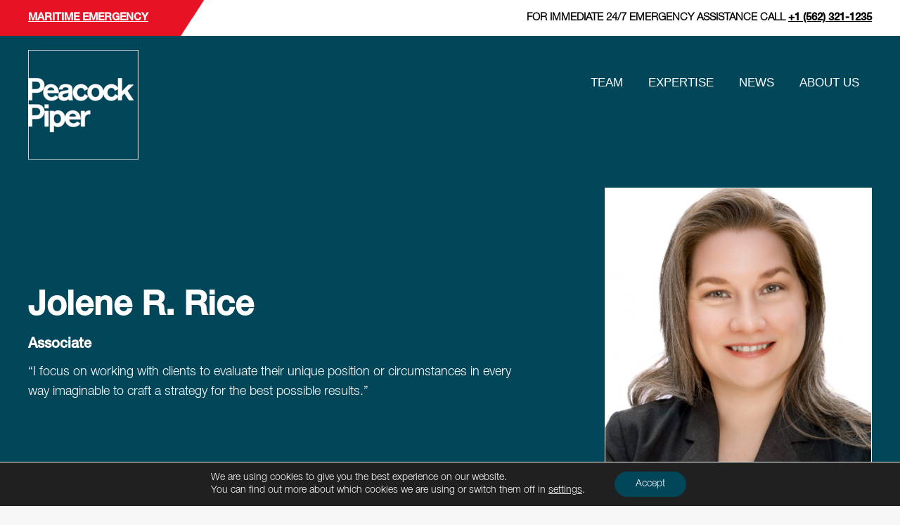

--- FILE ---
content_type: text/html; charset=UTF-8
request_url: https://peacockpiper.com/jolene-r-rice/
body_size: 20804
content:
<!DOCTYPE html>
<!--[if !(IE 6) | !(IE 7) | !(IE 8)  ]><!-->
<html lang="en-US" class="no-js">
<!--<![endif]-->
<head>
	<meta charset="UTF-8" />
				<meta name="viewport" content="width=device-width, initial-scale=1, maximum-scale=1, user-scalable=0"/>
			<meta name="theme-color" content="#1f5875"/>	<link rel="profile" href="https://gmpg.org/xfn/11" />
	<title>Jolene R. Rice, Attorney | Peacock Piper</title>
			<script type="text/javascript">!function(){var b=function(){window.__AudioEyeInstallSource="wordpress"; window.__AudioEyeSiteHash="5775f73a22564f76b06218e7ce92ebef"; var a=document.createElement("script");a.src="https://wsmcdn.audioeye.com/aem.js";a.type="text/javascript";a.setAttribute("async","");document.getElementsByTagName("body")[0].appendChild(a)};"complete"!==document.readyState?window.addEventListener?window.addEventListener("load",b):window.attachEvent&&window.attachEvent("onload",b):b()}();</script>
			
<!-- The SEO Framework by Sybre Waaijer -->
<link rel="canonical" href="https://peacockpiper.com/jolene-r-rice/" />
<meta name="description" content="Attorney at Peacock Piper LLP specializing in maritime, civil litigation, construction and engineering." />
<meta property="og:type" content="website" />
<meta property="og:locale" content="en_US" />
<meta property="og:site_name" content="Peacock Piper" />
<meta property="og:title" content="Jolene R. Rice, Attorney | Peacock Piper" />
<meta property="og:description" content="Attorney at Peacock Piper LLP specializing in maritime, civil litigation, construction and engineering." />
<meta property="og:url" content="https://peacockpiper.com/jolene-r-rice/" />
<meta property="og:image" content="https://peacockpiper.com/wp-content/uploads/2020/01/cropped-PP_LOGO_ICON_RGB_BLU_signature.jpg" />
<meta property="og:image:width" content="512" />
<meta property="og:image:height" content="512" />
<meta name="twitter:card" content="summary_large_image" />
<meta name="twitter:title" content="Jolene R. Rice, Attorney | Peacock Piper" />
<meta name="twitter:description" content="Attorney at Peacock Piper LLP specializing in maritime, civil litigation, construction and engineering." />
<meta name="twitter:image" content="https://peacockpiper.com/wp-content/uploads/2020/01/cropped-PP_LOGO_ICON_RGB_BLU_signature.jpg" />
<meta name="google-site-verification" content="GpDrMyNO9mhNYnKmTSJMQiV2681PN1irpOsQpn_wIg8" />
<script type="application/ld+json">{"@context":"https://schema.org","@graph":[{"@type":"WebSite","@id":"https://peacockpiper.com/#/schema/WebSite","url":"https://peacockpiper.com/","name":"Peacock Piper","description":"Peacock Piper Tong + Voss LLP","inLanguage":"en-US","potentialAction":{"@type":"SearchAction","target":{"@type":"EntryPoint","urlTemplate":"https://peacockpiper.com/search/{search_term_string}/"},"query-input":"required name=search_term_string"},"publisher":{"@type":"Organization","@id":"https://peacockpiper.com/#/schema/Organization","name":"Peacock Piper","url":"https://peacockpiper.com/","logo":{"@type":"ImageObject","url":"https://peacockpiper.com/wp-content/uploads/2020/01/cropped-PP_LOGO_ICON_RGB_BLU_signature.jpg","contentUrl":"https://peacockpiper.com/wp-content/uploads/2020/01/cropped-PP_LOGO_ICON_RGB_BLU_signature.jpg","width":512,"height":512,"contentSize":"22157"}}},{"@type":"WebPage","@id":"https://peacockpiper.com/jolene-r-rice/","url":"https://peacockpiper.com/jolene-r-rice/","name":"Jolene R. Rice, Attorney | Peacock Piper","description":"Attorney at Peacock Piper LLP specializing in maritime, civil litigation, construction and engineering.","inLanguage":"en-US","isPartOf":{"@id":"https://peacockpiper.com/#/schema/WebSite"},"breadcrumb":{"@type":"BreadcrumbList","@id":"https://peacockpiper.com/#/schema/BreadcrumbList","itemListElement":[{"@type":"ListItem","position":1,"item":"https://peacockpiper.com/","name":"Peacock Piper"},{"@type":"ListItem","position":2,"name":"Jolene R. Rice, Attorney"}]},"potentialAction":{"@type":"ReadAction","target":"https://peacockpiper.com/jolene-r-rice/"}}]}</script>
<!-- / The SEO Framework by Sybre Waaijer | 4.90ms meta | 0.08ms boot -->

<link rel='dns-prefetch' href='//fonts.googleapis.com' />
<link rel="alternate" type="application/rss+xml" title="Peacock Piper &raquo; Feed" href="https://peacockpiper.com/feed/" />
<link rel="alternate" type="application/rss+xml" title="Peacock Piper &raquo; Comments Feed" href="https://peacockpiper.com/comments/feed/" />
<link rel="alternate" title="oEmbed (JSON)" type="application/json+oembed" href="https://peacockpiper.com/wp-json/oembed/1.0/embed?url=https%3A%2F%2Fpeacockpiper.com%2Fjolene-r-rice%2F" />
<link rel="alternate" title="oEmbed (XML)" type="text/xml+oembed" href="https://peacockpiper.com/wp-json/oembed/1.0/embed?url=https%3A%2F%2Fpeacockpiper.com%2Fjolene-r-rice%2F&#038;format=xml" />
<style id='wp-img-auto-sizes-contain-inline-css'>
img:is([sizes=auto i],[sizes^="auto," i]){contain-intrinsic-size:3000px 1500px}
/*# sourceURL=wp-img-auto-sizes-contain-inline-css */
</style>
<style id='wp-emoji-styles-inline-css'>

	img.wp-smiley, img.emoji {
		display: inline !important;
		border: none !important;
		box-shadow: none !important;
		height: 1em !important;
		width: 1em !important;
		margin: 0 0.07em !important;
		vertical-align: -0.1em !important;
		background: none !important;
		padding: 0 !important;
	}
/*# sourceURL=wp-emoji-styles-inline-css */
</style>
<style id='wp-block-library-inline-css'>
:root{--wp-block-synced-color:#7a00df;--wp-block-synced-color--rgb:122,0,223;--wp-bound-block-color:var(--wp-block-synced-color);--wp-editor-canvas-background:#ddd;--wp-admin-theme-color:#007cba;--wp-admin-theme-color--rgb:0,124,186;--wp-admin-theme-color-darker-10:#006ba1;--wp-admin-theme-color-darker-10--rgb:0,107,160.5;--wp-admin-theme-color-darker-20:#005a87;--wp-admin-theme-color-darker-20--rgb:0,90,135;--wp-admin-border-width-focus:2px}@media (min-resolution:192dpi){:root{--wp-admin-border-width-focus:1.5px}}.wp-element-button{cursor:pointer}:root .has-very-light-gray-background-color{background-color:#eee}:root .has-very-dark-gray-background-color{background-color:#313131}:root .has-very-light-gray-color{color:#eee}:root .has-very-dark-gray-color{color:#313131}:root .has-vivid-green-cyan-to-vivid-cyan-blue-gradient-background{background:linear-gradient(135deg,#00d084,#0693e3)}:root .has-purple-crush-gradient-background{background:linear-gradient(135deg,#34e2e4,#4721fb 50%,#ab1dfe)}:root .has-hazy-dawn-gradient-background{background:linear-gradient(135deg,#faaca8,#dad0ec)}:root .has-subdued-olive-gradient-background{background:linear-gradient(135deg,#fafae1,#67a671)}:root .has-atomic-cream-gradient-background{background:linear-gradient(135deg,#fdd79a,#004a59)}:root .has-nightshade-gradient-background{background:linear-gradient(135deg,#330968,#31cdcf)}:root .has-midnight-gradient-background{background:linear-gradient(135deg,#020381,#2874fc)}:root{--wp--preset--font-size--normal:16px;--wp--preset--font-size--huge:42px}.has-regular-font-size{font-size:1em}.has-larger-font-size{font-size:2.625em}.has-normal-font-size{font-size:var(--wp--preset--font-size--normal)}.has-huge-font-size{font-size:var(--wp--preset--font-size--huge)}.has-text-align-center{text-align:center}.has-text-align-left{text-align:left}.has-text-align-right{text-align:right}.has-fit-text{white-space:nowrap!important}#end-resizable-editor-section{display:none}.aligncenter{clear:both}.items-justified-left{justify-content:flex-start}.items-justified-center{justify-content:center}.items-justified-right{justify-content:flex-end}.items-justified-space-between{justify-content:space-between}.screen-reader-text{border:0;clip-path:inset(50%);height:1px;margin:-1px;overflow:hidden;padding:0;position:absolute;width:1px;word-wrap:normal!important}.screen-reader-text:focus{background-color:#ddd;clip-path:none;color:#444;display:block;font-size:1em;height:auto;left:5px;line-height:normal;padding:15px 23px 14px;text-decoration:none;top:5px;width:auto;z-index:100000}html :where(.has-border-color){border-style:solid}html :where([style*=border-top-color]){border-top-style:solid}html :where([style*=border-right-color]){border-right-style:solid}html :where([style*=border-bottom-color]){border-bottom-style:solid}html :where([style*=border-left-color]){border-left-style:solid}html :where([style*=border-width]){border-style:solid}html :where([style*=border-top-width]){border-top-style:solid}html :where([style*=border-right-width]){border-right-style:solid}html :where([style*=border-bottom-width]){border-bottom-style:solid}html :where([style*=border-left-width]){border-left-style:solid}html :where(img[class*=wp-image-]){height:auto;max-width:100%}:where(figure){margin:0 0 1em}html :where(.is-position-sticky){--wp-admin--admin-bar--position-offset:var(--wp-admin--admin-bar--height,0px)}@media screen and (max-width:600px){html :where(.is-position-sticky){--wp-admin--admin-bar--position-offset:0px}}

/*# sourceURL=wp-block-library-inline-css */
</style><style id='global-styles-inline-css'>
:root{--wp--preset--aspect-ratio--square: 1;--wp--preset--aspect-ratio--4-3: 4/3;--wp--preset--aspect-ratio--3-4: 3/4;--wp--preset--aspect-ratio--3-2: 3/2;--wp--preset--aspect-ratio--2-3: 2/3;--wp--preset--aspect-ratio--16-9: 16/9;--wp--preset--aspect-ratio--9-16: 9/16;--wp--preset--color--black: #000000;--wp--preset--color--cyan-bluish-gray: #abb8c3;--wp--preset--color--white: #FFF;--wp--preset--color--pale-pink: #f78da7;--wp--preset--color--vivid-red: #cf2e2e;--wp--preset--color--luminous-vivid-orange: #ff6900;--wp--preset--color--luminous-vivid-amber: #fcb900;--wp--preset--color--light-green-cyan: #7bdcb5;--wp--preset--color--vivid-green-cyan: #00d084;--wp--preset--color--pale-cyan-blue: #8ed1fc;--wp--preset--color--vivid-cyan-blue: #0693e3;--wp--preset--color--vivid-purple: #9b51e0;--wp--preset--color--accent: #1f5875;--wp--preset--color--dark-gray: #111;--wp--preset--color--light-gray: #767676;--wp--preset--gradient--vivid-cyan-blue-to-vivid-purple: linear-gradient(135deg,rgb(6,147,227) 0%,rgb(155,81,224) 100%);--wp--preset--gradient--light-green-cyan-to-vivid-green-cyan: linear-gradient(135deg,rgb(122,220,180) 0%,rgb(0,208,130) 100%);--wp--preset--gradient--luminous-vivid-amber-to-luminous-vivid-orange: linear-gradient(135deg,rgb(252,185,0) 0%,rgb(255,105,0) 100%);--wp--preset--gradient--luminous-vivid-orange-to-vivid-red: linear-gradient(135deg,rgb(255,105,0) 0%,rgb(207,46,46) 100%);--wp--preset--gradient--very-light-gray-to-cyan-bluish-gray: linear-gradient(135deg,rgb(238,238,238) 0%,rgb(169,184,195) 100%);--wp--preset--gradient--cool-to-warm-spectrum: linear-gradient(135deg,rgb(74,234,220) 0%,rgb(151,120,209) 20%,rgb(207,42,186) 40%,rgb(238,44,130) 60%,rgb(251,105,98) 80%,rgb(254,248,76) 100%);--wp--preset--gradient--blush-light-purple: linear-gradient(135deg,rgb(255,206,236) 0%,rgb(152,150,240) 100%);--wp--preset--gradient--blush-bordeaux: linear-gradient(135deg,rgb(254,205,165) 0%,rgb(254,45,45) 50%,rgb(107,0,62) 100%);--wp--preset--gradient--luminous-dusk: linear-gradient(135deg,rgb(255,203,112) 0%,rgb(199,81,192) 50%,rgb(65,88,208) 100%);--wp--preset--gradient--pale-ocean: linear-gradient(135deg,rgb(255,245,203) 0%,rgb(182,227,212) 50%,rgb(51,167,181) 100%);--wp--preset--gradient--electric-grass: linear-gradient(135deg,rgb(202,248,128) 0%,rgb(113,206,126) 100%);--wp--preset--gradient--midnight: linear-gradient(135deg,rgb(2,3,129) 0%,rgb(40,116,252) 100%);--wp--preset--font-size--small: 13px;--wp--preset--font-size--medium: 20px;--wp--preset--font-size--large: 36px;--wp--preset--font-size--x-large: 42px;--wp--preset--spacing--20: 0.44rem;--wp--preset--spacing--30: 0.67rem;--wp--preset--spacing--40: 1rem;--wp--preset--spacing--50: 1.5rem;--wp--preset--spacing--60: 2.25rem;--wp--preset--spacing--70: 3.38rem;--wp--preset--spacing--80: 5.06rem;--wp--preset--shadow--natural: 6px 6px 9px rgba(0, 0, 0, 0.2);--wp--preset--shadow--deep: 12px 12px 50px rgba(0, 0, 0, 0.4);--wp--preset--shadow--sharp: 6px 6px 0px rgba(0, 0, 0, 0.2);--wp--preset--shadow--outlined: 6px 6px 0px -3px rgb(255, 255, 255), 6px 6px rgb(0, 0, 0);--wp--preset--shadow--crisp: 6px 6px 0px rgb(0, 0, 0);}:where(.is-layout-flex){gap: 0.5em;}:where(.is-layout-grid){gap: 0.5em;}body .is-layout-flex{display: flex;}.is-layout-flex{flex-wrap: wrap;align-items: center;}.is-layout-flex > :is(*, div){margin: 0;}body .is-layout-grid{display: grid;}.is-layout-grid > :is(*, div){margin: 0;}:where(.wp-block-columns.is-layout-flex){gap: 2em;}:where(.wp-block-columns.is-layout-grid){gap: 2em;}:where(.wp-block-post-template.is-layout-flex){gap: 1.25em;}:where(.wp-block-post-template.is-layout-grid){gap: 1.25em;}.has-black-color{color: var(--wp--preset--color--black) !important;}.has-cyan-bluish-gray-color{color: var(--wp--preset--color--cyan-bluish-gray) !important;}.has-white-color{color: var(--wp--preset--color--white) !important;}.has-pale-pink-color{color: var(--wp--preset--color--pale-pink) !important;}.has-vivid-red-color{color: var(--wp--preset--color--vivid-red) !important;}.has-luminous-vivid-orange-color{color: var(--wp--preset--color--luminous-vivid-orange) !important;}.has-luminous-vivid-amber-color{color: var(--wp--preset--color--luminous-vivid-amber) !important;}.has-light-green-cyan-color{color: var(--wp--preset--color--light-green-cyan) !important;}.has-vivid-green-cyan-color{color: var(--wp--preset--color--vivid-green-cyan) !important;}.has-pale-cyan-blue-color{color: var(--wp--preset--color--pale-cyan-blue) !important;}.has-vivid-cyan-blue-color{color: var(--wp--preset--color--vivid-cyan-blue) !important;}.has-vivid-purple-color{color: var(--wp--preset--color--vivid-purple) !important;}.has-black-background-color{background-color: var(--wp--preset--color--black) !important;}.has-cyan-bluish-gray-background-color{background-color: var(--wp--preset--color--cyan-bluish-gray) !important;}.has-white-background-color{background-color: var(--wp--preset--color--white) !important;}.has-pale-pink-background-color{background-color: var(--wp--preset--color--pale-pink) !important;}.has-vivid-red-background-color{background-color: var(--wp--preset--color--vivid-red) !important;}.has-luminous-vivid-orange-background-color{background-color: var(--wp--preset--color--luminous-vivid-orange) !important;}.has-luminous-vivid-amber-background-color{background-color: var(--wp--preset--color--luminous-vivid-amber) !important;}.has-light-green-cyan-background-color{background-color: var(--wp--preset--color--light-green-cyan) !important;}.has-vivid-green-cyan-background-color{background-color: var(--wp--preset--color--vivid-green-cyan) !important;}.has-pale-cyan-blue-background-color{background-color: var(--wp--preset--color--pale-cyan-blue) !important;}.has-vivid-cyan-blue-background-color{background-color: var(--wp--preset--color--vivid-cyan-blue) !important;}.has-vivid-purple-background-color{background-color: var(--wp--preset--color--vivid-purple) !important;}.has-black-border-color{border-color: var(--wp--preset--color--black) !important;}.has-cyan-bluish-gray-border-color{border-color: var(--wp--preset--color--cyan-bluish-gray) !important;}.has-white-border-color{border-color: var(--wp--preset--color--white) !important;}.has-pale-pink-border-color{border-color: var(--wp--preset--color--pale-pink) !important;}.has-vivid-red-border-color{border-color: var(--wp--preset--color--vivid-red) !important;}.has-luminous-vivid-orange-border-color{border-color: var(--wp--preset--color--luminous-vivid-orange) !important;}.has-luminous-vivid-amber-border-color{border-color: var(--wp--preset--color--luminous-vivid-amber) !important;}.has-light-green-cyan-border-color{border-color: var(--wp--preset--color--light-green-cyan) !important;}.has-vivid-green-cyan-border-color{border-color: var(--wp--preset--color--vivid-green-cyan) !important;}.has-pale-cyan-blue-border-color{border-color: var(--wp--preset--color--pale-cyan-blue) !important;}.has-vivid-cyan-blue-border-color{border-color: var(--wp--preset--color--vivid-cyan-blue) !important;}.has-vivid-purple-border-color{border-color: var(--wp--preset--color--vivid-purple) !important;}.has-vivid-cyan-blue-to-vivid-purple-gradient-background{background: var(--wp--preset--gradient--vivid-cyan-blue-to-vivid-purple) !important;}.has-light-green-cyan-to-vivid-green-cyan-gradient-background{background: var(--wp--preset--gradient--light-green-cyan-to-vivid-green-cyan) !important;}.has-luminous-vivid-amber-to-luminous-vivid-orange-gradient-background{background: var(--wp--preset--gradient--luminous-vivid-amber-to-luminous-vivid-orange) !important;}.has-luminous-vivid-orange-to-vivid-red-gradient-background{background: var(--wp--preset--gradient--luminous-vivid-orange-to-vivid-red) !important;}.has-very-light-gray-to-cyan-bluish-gray-gradient-background{background: var(--wp--preset--gradient--very-light-gray-to-cyan-bluish-gray) !important;}.has-cool-to-warm-spectrum-gradient-background{background: var(--wp--preset--gradient--cool-to-warm-spectrum) !important;}.has-blush-light-purple-gradient-background{background: var(--wp--preset--gradient--blush-light-purple) !important;}.has-blush-bordeaux-gradient-background{background: var(--wp--preset--gradient--blush-bordeaux) !important;}.has-luminous-dusk-gradient-background{background: var(--wp--preset--gradient--luminous-dusk) !important;}.has-pale-ocean-gradient-background{background: var(--wp--preset--gradient--pale-ocean) !important;}.has-electric-grass-gradient-background{background: var(--wp--preset--gradient--electric-grass) !important;}.has-midnight-gradient-background{background: var(--wp--preset--gradient--midnight) !important;}.has-small-font-size{font-size: var(--wp--preset--font-size--small) !important;}.has-medium-font-size{font-size: var(--wp--preset--font-size--medium) !important;}.has-large-font-size{font-size: var(--wp--preset--font-size--large) !important;}.has-x-large-font-size{font-size: var(--wp--preset--font-size--x-large) !important;}
/*# sourceURL=global-styles-inline-css */
</style>

<style id='classic-theme-styles-inline-css'>
/*! This file is auto-generated */
.wp-block-button__link{color:#fff;background-color:#32373c;border-radius:9999px;box-shadow:none;text-decoration:none;padding:calc(.667em + 2px) calc(1.333em + 2px);font-size:1.125em}.wp-block-file__button{background:#32373c;color:#fff;text-decoration:none}
/*# sourceURL=/wp-includes/css/classic-themes.min.css */
</style>
<link rel='stylesheet' id='uaf_client_css-css' href='https://peacockpiper.com/wp-content/uploads/useanyfont/uaf.css?ver=1764673784' media='all' />
<link rel='stylesheet' id='the7-font-css' href='https://peacockpiper.com/wp-content/themes/dt-the7/fonts/icomoon-the7-font/icomoon-the7-font.min.css?ver=1768311743' media='all' />
<link rel='stylesheet' id='the7-awesome-fonts-css' href='https://peacockpiper.com/wp-content/themes/dt-the7/fonts/FontAwesome/css/all.min.css?ver=1768311743' media='all' />
<link rel='stylesheet' id='the7-awesome-fonts-back-css' href='https://peacockpiper.com/wp-content/themes/dt-the7/fonts/FontAwesome/back-compat.min.css?ver=1768311743' media='all' />
<link rel='stylesheet' id='the7-Defaults-css' href='https://peacockpiper.com/wp-content/uploads/smile_fonts/Defaults/Defaults.css?ver=6.9' media='all' />
<link rel='stylesheet' id='the7-fontello-css' href='https://peacockpiper.com/wp-content/themes/dt-the7/fonts/fontello/css/fontello.min.css?ver=1768311743' media='all' />
<link rel='stylesheet' id='js_composer_front-css' href='https://peacockpiper.com/wp-content/plugins/js_composer/assets/css/js_composer.min.css?ver=8.7.2' media='all' />
<link rel='stylesheet' id='dt-web-fonts-css' href='https://fonts.googleapis.com/css?family=Roboto:400,500,600,700,900%7CRoboto+Condensed:400,600,700%7CLato:300,400,600,700' media='all' />
<link rel='stylesheet' id='dt-main-css' href='https://peacockpiper.com/wp-content/themes/dt-the7/css/main.min.css?ver=1768311743' media='all' />
<style id='dt-main-inline-css'>
body #load {
  display: block;
  height: 100%;
  overflow: hidden;
  position: fixed;
  width: 100%;
  z-index: 9901;
  opacity: 1;
  visibility: visible;
  transition: all .35s ease-out;
}
.load-wrap {
  width: 100%;
  height: 100%;
  background-position: center center;
  background-repeat: no-repeat;
  text-align: center;
  display: -ms-flexbox;
  display: -ms-flex;
  display: flex;
  -ms-align-items: center;
  -ms-flex-align: center;
  align-items: center;
  -ms-flex-flow: column wrap;
  flex-flow: column wrap;
  -ms-flex-pack: center;
  -ms-justify-content: center;
  justify-content: center;
}
.load-wrap > svg {
  position: absolute;
  top: 50%;
  left: 50%;
  transform: translate(-50%,-50%);
}
#load {
  background: var(--the7-elementor-beautiful-loading-bg,rgba(255,255,255,0.45));
  --the7-beautiful-spinner-color2: var(--the7-beautiful-spinner-color,#02465a);
}

/*# sourceURL=dt-main-inline-css */
</style>
<link rel='stylesheet' id='the7-custom-scrollbar-css' href='https://peacockpiper.com/wp-content/themes/dt-the7/lib/custom-scrollbar/custom-scrollbar.min.css?ver=1768311743' media='all' />
<link rel='stylesheet' id='the7-wpbakery-css' href='https://peacockpiper.com/wp-content/themes/dt-the7/css/wpbakery.min.css?ver=1768311743' media='all' />
<link rel='stylesheet' id='the7-core-css' href='https://peacockpiper.com/wp-content/plugins/dt-the7-core/assets/css/post-type.min.css?ver=2.7.12' media='all' />
<link rel='stylesheet' id='the7-css-vars-css' href='https://peacockpiper.com/wp-content/uploads/the7-css/css-vars.css?ver=f34237474b57' media='all' />
<link rel='stylesheet' id='dt-custom-css' href='https://peacockpiper.com/wp-content/uploads/the7-css/custom.css?ver=f34237474b57' media='all' />
<link rel='stylesheet' id='dt-media-css' href='https://peacockpiper.com/wp-content/uploads/the7-css/media.css?ver=f34237474b57' media='all' />
<link rel='stylesheet' id='the7-elements-albums-portfolio-css' href='https://peacockpiper.com/wp-content/uploads/the7-css/the7-elements-albums-portfolio.css?ver=f34237474b57' media='all' />
<link rel='stylesheet' id='the7-elements-css' href='https://peacockpiper.com/wp-content/uploads/the7-css/post-type-dynamic.css?ver=f34237474b57' media='all' />
<link rel='stylesheet' id='style-css' href='https://peacockpiper.com/wp-content/themes/dt-the7/style.css?ver=1768311743' media='all' />
<link rel='stylesheet' id='moove_gdpr_frontend-css' href='https://peacockpiper.com/wp-content/plugins/gdpr-cookie-compliance/dist/styles/gdpr-main-nf.css?ver=5.0.9' media='all' />
<style id='moove_gdpr_frontend-inline-css'>
				#moove_gdpr_cookie_modal .moove-gdpr-modal-content .moove-gdpr-tab-main h3.tab-title, 
				#moove_gdpr_cookie_modal .moove-gdpr-modal-content .moove-gdpr-tab-main span.tab-title,
				#moove_gdpr_cookie_modal .moove-gdpr-modal-content .moove-gdpr-modal-left-content #moove-gdpr-menu li a, 
				#moove_gdpr_cookie_modal .moove-gdpr-modal-content .moove-gdpr-modal-left-content #moove-gdpr-menu li button,
				#moove_gdpr_cookie_modal .moove-gdpr-modal-content .moove-gdpr-modal-left-content .moove-gdpr-branding-cnt a,
				#moove_gdpr_cookie_modal .moove-gdpr-modal-content .moove-gdpr-modal-footer-content .moove-gdpr-button-holder a.mgbutton, 
				#moove_gdpr_cookie_modal .moove-gdpr-modal-content .moove-gdpr-modal-footer-content .moove-gdpr-button-holder button.mgbutton,
				#moove_gdpr_cookie_modal .cookie-switch .cookie-slider:after, 
				#moove_gdpr_cookie_modal .cookie-switch .slider:after, 
				#moove_gdpr_cookie_modal .switch .cookie-slider:after, 
				#moove_gdpr_cookie_modal .switch .slider:after,
				#moove_gdpr_cookie_info_bar .moove-gdpr-info-bar-container .moove-gdpr-info-bar-content p, 
				#moove_gdpr_cookie_info_bar .moove-gdpr-info-bar-container .moove-gdpr-info-bar-content p a,
				#moove_gdpr_cookie_info_bar .moove-gdpr-info-bar-container .moove-gdpr-info-bar-content a.mgbutton, 
				#moove_gdpr_cookie_info_bar .moove-gdpr-info-bar-container .moove-gdpr-info-bar-content button.mgbutton,
				#moove_gdpr_cookie_modal .moove-gdpr-modal-content .moove-gdpr-tab-main .moove-gdpr-tab-main-content h1, 
				#moove_gdpr_cookie_modal .moove-gdpr-modal-content .moove-gdpr-tab-main .moove-gdpr-tab-main-content h2, 
				#moove_gdpr_cookie_modal .moove-gdpr-modal-content .moove-gdpr-tab-main .moove-gdpr-tab-main-content h3, 
				#moove_gdpr_cookie_modal .moove-gdpr-modal-content .moove-gdpr-tab-main .moove-gdpr-tab-main-content h4, 
				#moove_gdpr_cookie_modal .moove-gdpr-modal-content .moove-gdpr-tab-main .moove-gdpr-tab-main-content h5, 
				#moove_gdpr_cookie_modal .moove-gdpr-modal-content .moove-gdpr-tab-main .moove-gdpr-tab-main-content h6,
				#moove_gdpr_cookie_modal .moove-gdpr-modal-content.moove_gdpr_modal_theme_v2 .moove-gdpr-modal-title .tab-title,
				#moove_gdpr_cookie_modal .moove-gdpr-modal-content.moove_gdpr_modal_theme_v2 .moove-gdpr-tab-main h3.tab-title, 
				#moove_gdpr_cookie_modal .moove-gdpr-modal-content.moove_gdpr_modal_theme_v2 .moove-gdpr-tab-main span.tab-title,
				#moove_gdpr_cookie_modal .moove-gdpr-modal-content.moove_gdpr_modal_theme_v2 .moove-gdpr-branding-cnt a {
					font-weight: inherit				}
			#moove_gdpr_cookie_modal,#moove_gdpr_cookie_info_bar,.gdpr_cookie_settings_shortcode_content{font-family:inherit}#moove_gdpr_save_popup_settings_button{background-color:#373737;color:#fff}#moove_gdpr_save_popup_settings_button:hover{background-color:#000}#moove_gdpr_cookie_info_bar .moove-gdpr-info-bar-container .moove-gdpr-info-bar-content a.mgbutton,#moove_gdpr_cookie_info_bar .moove-gdpr-info-bar-container .moove-gdpr-info-bar-content button.mgbutton{background-color:#02465a}#moove_gdpr_cookie_modal .moove-gdpr-modal-content .moove-gdpr-modal-footer-content .moove-gdpr-button-holder a.mgbutton,#moove_gdpr_cookie_modal .moove-gdpr-modal-content .moove-gdpr-modal-footer-content .moove-gdpr-button-holder button.mgbutton,.gdpr_cookie_settings_shortcode_content .gdpr-shr-button.button-green{background-color:#02465a;border-color:#02465a}#moove_gdpr_cookie_modal .moove-gdpr-modal-content .moove-gdpr-modal-footer-content .moove-gdpr-button-holder a.mgbutton:hover,#moove_gdpr_cookie_modal .moove-gdpr-modal-content .moove-gdpr-modal-footer-content .moove-gdpr-button-holder button.mgbutton:hover,.gdpr_cookie_settings_shortcode_content .gdpr-shr-button.button-green:hover{background-color:#fff;color:#02465a}#moove_gdpr_cookie_modal .moove-gdpr-modal-content .moove-gdpr-modal-close i,#moove_gdpr_cookie_modal .moove-gdpr-modal-content .moove-gdpr-modal-close span.gdpr-icon{background-color:#02465a;border:1px solid #02465a}#moove_gdpr_cookie_info_bar span.moove-gdpr-infobar-allow-all.focus-g,#moove_gdpr_cookie_info_bar span.moove-gdpr-infobar-allow-all:focus,#moove_gdpr_cookie_info_bar button.moove-gdpr-infobar-allow-all.focus-g,#moove_gdpr_cookie_info_bar button.moove-gdpr-infobar-allow-all:focus,#moove_gdpr_cookie_info_bar span.moove-gdpr-infobar-reject-btn.focus-g,#moove_gdpr_cookie_info_bar span.moove-gdpr-infobar-reject-btn:focus,#moove_gdpr_cookie_info_bar button.moove-gdpr-infobar-reject-btn.focus-g,#moove_gdpr_cookie_info_bar button.moove-gdpr-infobar-reject-btn:focus,#moove_gdpr_cookie_info_bar span.change-settings-button.focus-g,#moove_gdpr_cookie_info_bar span.change-settings-button:focus,#moove_gdpr_cookie_info_bar button.change-settings-button.focus-g,#moove_gdpr_cookie_info_bar button.change-settings-button:focus{-webkit-box-shadow:0 0 1px 3px #02465a;-moz-box-shadow:0 0 1px 3px #02465a;box-shadow:0 0 1px 3px #02465a}#moove_gdpr_cookie_modal .moove-gdpr-modal-content .moove-gdpr-modal-close i:hover,#moove_gdpr_cookie_modal .moove-gdpr-modal-content .moove-gdpr-modal-close span.gdpr-icon:hover,#moove_gdpr_cookie_info_bar span[data-href]>u.change-settings-button{color:#02465a}#moove_gdpr_cookie_modal .moove-gdpr-modal-content .moove-gdpr-modal-left-content #moove-gdpr-menu li.menu-item-selected a span.gdpr-icon,#moove_gdpr_cookie_modal .moove-gdpr-modal-content .moove-gdpr-modal-left-content #moove-gdpr-menu li.menu-item-selected button span.gdpr-icon{color:inherit}#moove_gdpr_cookie_modal .moove-gdpr-modal-content .moove-gdpr-modal-left-content #moove-gdpr-menu li a span.gdpr-icon,#moove_gdpr_cookie_modal .moove-gdpr-modal-content .moove-gdpr-modal-left-content #moove-gdpr-menu li button span.gdpr-icon{color:inherit}#moove_gdpr_cookie_modal .gdpr-acc-link{line-height:0;font-size:0;color:transparent;position:absolute}#moove_gdpr_cookie_modal .moove-gdpr-modal-content .moove-gdpr-modal-close:hover i,#moove_gdpr_cookie_modal .moove-gdpr-modal-content .moove-gdpr-modal-left-content #moove-gdpr-menu li a,#moove_gdpr_cookie_modal .moove-gdpr-modal-content .moove-gdpr-modal-left-content #moove-gdpr-menu li button,#moove_gdpr_cookie_modal .moove-gdpr-modal-content .moove-gdpr-modal-left-content #moove-gdpr-menu li button i,#moove_gdpr_cookie_modal .moove-gdpr-modal-content .moove-gdpr-modal-left-content #moove-gdpr-menu li a i,#moove_gdpr_cookie_modal .moove-gdpr-modal-content .moove-gdpr-tab-main .moove-gdpr-tab-main-content a:hover,#moove_gdpr_cookie_info_bar.moove-gdpr-dark-scheme .moove-gdpr-info-bar-container .moove-gdpr-info-bar-content a.mgbutton:hover,#moove_gdpr_cookie_info_bar.moove-gdpr-dark-scheme .moove-gdpr-info-bar-container .moove-gdpr-info-bar-content button.mgbutton:hover,#moove_gdpr_cookie_info_bar.moove-gdpr-dark-scheme .moove-gdpr-info-bar-container .moove-gdpr-info-bar-content a:hover,#moove_gdpr_cookie_info_bar.moove-gdpr-dark-scheme .moove-gdpr-info-bar-container .moove-gdpr-info-bar-content button:hover,#moove_gdpr_cookie_info_bar.moove-gdpr-dark-scheme .moove-gdpr-info-bar-container .moove-gdpr-info-bar-content span.change-settings-button:hover,#moove_gdpr_cookie_info_bar.moove-gdpr-dark-scheme .moove-gdpr-info-bar-container .moove-gdpr-info-bar-content button.change-settings-button:hover,#moove_gdpr_cookie_info_bar.moove-gdpr-dark-scheme .moove-gdpr-info-bar-container .moove-gdpr-info-bar-content u.change-settings-button:hover,#moove_gdpr_cookie_info_bar span[data-href]>u.change-settings-button,#moove_gdpr_cookie_info_bar.moove-gdpr-dark-scheme .moove-gdpr-info-bar-container .moove-gdpr-info-bar-content a.mgbutton.focus-g,#moove_gdpr_cookie_info_bar.moove-gdpr-dark-scheme .moove-gdpr-info-bar-container .moove-gdpr-info-bar-content button.mgbutton.focus-g,#moove_gdpr_cookie_info_bar.moove-gdpr-dark-scheme .moove-gdpr-info-bar-container .moove-gdpr-info-bar-content a.focus-g,#moove_gdpr_cookie_info_bar.moove-gdpr-dark-scheme .moove-gdpr-info-bar-container .moove-gdpr-info-bar-content button.focus-g,#moove_gdpr_cookie_info_bar.moove-gdpr-dark-scheme .moove-gdpr-info-bar-container .moove-gdpr-info-bar-content a.mgbutton:focus,#moove_gdpr_cookie_info_bar.moove-gdpr-dark-scheme .moove-gdpr-info-bar-container .moove-gdpr-info-bar-content button.mgbutton:focus,#moove_gdpr_cookie_info_bar.moove-gdpr-dark-scheme .moove-gdpr-info-bar-container .moove-gdpr-info-bar-content a:focus,#moove_gdpr_cookie_info_bar.moove-gdpr-dark-scheme .moove-gdpr-info-bar-container .moove-gdpr-info-bar-content button:focus,#moove_gdpr_cookie_info_bar.moove-gdpr-dark-scheme .moove-gdpr-info-bar-container .moove-gdpr-info-bar-content span.change-settings-button.focus-g,span.change-settings-button:focus,button.change-settings-button.focus-g,button.change-settings-button:focus,#moove_gdpr_cookie_info_bar.moove-gdpr-dark-scheme .moove-gdpr-info-bar-container .moove-gdpr-info-bar-content u.change-settings-button.focus-g,#moove_gdpr_cookie_info_bar.moove-gdpr-dark-scheme .moove-gdpr-info-bar-container .moove-gdpr-info-bar-content u.change-settings-button:focus{color:#02465a}#moove_gdpr_cookie_modal .moove-gdpr-branding.focus-g span,#moove_gdpr_cookie_modal .moove-gdpr-modal-content .moove-gdpr-tab-main a.focus-g,#moove_gdpr_cookie_modal .moove-gdpr-modal-content .moove-gdpr-tab-main .gdpr-cd-details-toggle.focus-g{color:#02465a}#moove_gdpr_cookie_modal.gdpr_lightbox-hide{display:none}
/*# sourceURL=moove_gdpr_frontend-inline-css */
</style>
<script src="https://peacockpiper.com/wp-includes/js/jquery/jquery.min.js?ver=3.7.1" id="jquery-core-js"></script>
<script src="https://peacockpiper.com/wp-includes/js/jquery/jquery-migrate.min.js?ver=3.4.1" id="jquery-migrate-js"></script>
<script src="//peacockpiper.com/wp-content/plugins/revslider/sr6/assets/js/rbtools.min.js?ver=6.7.38" async id="tp-tools-js"></script>
<script src="//peacockpiper.com/wp-content/plugins/revslider/sr6/assets/js/rs6.min.js?ver=6.7.38" async id="revmin-js"></script>
<script id="snazzymaps-js-js-extra">
var SnazzyDataForSnazzyMaps = [];
SnazzyDataForSnazzyMaps={"id":1969,"name":"Light Blue Flat","description":"light blue flat map with no country name","url":"https:\/\/snazzymaps.com\/style\/1969\/light-blue-flat","imageUrl":"https:\/\/snazzy-maps-cdn.azureedge.net\/assets\/1969-light-blue-flat.png?v=20170626063336","json":"[{\"featureType\":\"administrative\",\"elementType\":\"labels.text.fill\",\"stylers\":[{\"color\":\"#444444\"}]},{\"featureType\":\"administrative.country\",\"elementType\":\"geometry.fill\",\"stylers\":[{\"visibility\":\"off\"}]},{\"featureType\":\"administrative.country\",\"elementType\":\"geometry.stroke\",\"stylers\":[{\"visibility\":\"off\"}]},{\"featureType\":\"administrative.country\",\"elementType\":\"labels.text\",\"stylers\":[{\"visibility\":\"off\"}]},{\"featureType\":\"administrative.country\",\"elementType\":\"labels.text.fill\",\"stylers\":[{\"visibility\":\"off\"}]},{\"featureType\":\"administrative.country\",\"elementType\":\"labels.text.stroke\",\"stylers\":[{\"visibility\":\"off\"}]},{\"featureType\":\"administrative.country\",\"elementType\":\"labels.icon\",\"stylers\":[{\"visibility\":\"off\"}]},{\"featureType\":\"administrative.province\",\"elementType\":\"geometry.stroke\",\"stylers\":[{\"visibility\":\"off\"}]},{\"featureType\":\"administrative.province\",\"elementType\":\"labels.text\",\"stylers\":[{\"visibility\":\"off\"}]},{\"featureType\":\"administrative.locality\",\"elementType\":\"labels.text\",\"stylers\":[{\"visibility\":\"off\"}]},{\"featureType\":\"landscape\",\"elementType\":\"all\",\"stylers\":[{\"color\":\"#f2f2f2\"}]},{\"featureType\":\"poi\",\"elementType\":\"all\",\"stylers\":[{\"visibility\":\"off\"}]},{\"featureType\":\"poi.business\",\"elementType\":\"labels.icon\",\"stylers\":[{\"visibility\":\"off\"}]},{\"featureType\":\"road\",\"elementType\":\"all\",\"stylers\":[{\"saturation\":-100},{\"lightness\":45}]},{\"featureType\":\"road\",\"elementType\":\"geometry.stroke\",\"stylers\":[{\"visibility\":\"off\"}]},{\"featureType\":\"road.highway\",\"elementType\":\"all\",\"stylers\":[{\"visibility\":\"simplified\"}]},{\"featureType\":\"road.highway\",\"elementType\":\"labels.text\",\"stylers\":[{\"visibility\":\"off\"}]},{\"featureType\":\"road.arterial\",\"elementType\":\"labels.icon\",\"stylers\":[{\"visibility\":\"off\"}]},{\"featureType\":\"transit\",\"elementType\":\"all\",\"stylers\":[{\"visibility\":\"off\"}]},{\"featureType\":\"transit\",\"elementType\":\"labels.text\",\"stylers\":[{\"visibility\":\"off\"}]},{\"featureType\":\"transit.station\",\"elementType\":\"labels.text\",\"stylers\":[{\"visibility\":\"off\"}]},{\"featureType\":\"water\",\"elementType\":\"all\",\"stylers\":[{\"color\":\"#485b77\"},{\"visibility\":\"on\"}]}]","views":5065,"favorites":42,"createdBy":{"name":"Roee Lavan","url":null},"createdOn":"2015-01-04T00:50:24.653","tags":["greyscale","light","monochrome"],"colors":["blue","gray"]};
//# sourceURL=snazzymaps-js-js-extra
</script>
<script src="https://peacockpiper.com/wp-content/plugins/snazzy-maps/snazzymaps.js?ver=1.5.0" id="snazzymaps-js-js"></script>
<script id="dt-above-fold-js-extra">
var dtLocal = {"themeUrl":"https://peacockpiper.com/wp-content/themes/dt-the7","passText":"To view this protected post, enter the password below:","moreButtonText":{"loading":"Loading...","loadMore":"Load more"},"postID":"1900","ajaxurl":"https://peacockpiper.com/wp-admin/admin-ajax.php","REST":{"baseUrl":"https://peacockpiper.com/wp-json/the7/v1","endpoints":{"sendMail":"/send-mail"}},"contactMessages":{"required":"One or more fields have an error. Please check and try again.","terms":"Please accept the privacy policy.","fillTheCaptchaError":"Please, fill the captcha."},"captchaSiteKey":"","ajaxNonce":"8b540cc951","pageData":{"type":"page","template":"page","layout":null},"themeSettings":{"smoothScroll":"on","lazyLoading":false,"desktopHeader":{"height":100},"ToggleCaptionEnabled":"disabled","ToggleCaption":"Navigation","floatingHeader":{"showAfter":140,"showMenu":true,"height":75,"logo":{"showLogo":true,"html":"\u003Cimg class=\" preload-me\" src=\"https://peacockpiper.com/wp-content/uploads/2019/08/logo-floating.jpg\" srcset=\"https://peacockpiper.com/wp-content/uploads/2019/08/logo-floating.jpg 130w\" width=\"130\" height=\"130\"   sizes=\"130px\" alt=\"Peacock Piper\" /\u003E","url":"https://peacockpiper.com/"}},"topLine":{"floatingTopLine":{"logo":{"showLogo":false,"html":""}}},"mobileHeader":{"firstSwitchPoint":1050,"secondSwitchPoint":776,"firstSwitchPointHeight":80,"secondSwitchPointHeight":60,"mobileToggleCaptionEnabled":"disabled","mobileToggleCaption":"Menu"},"stickyMobileHeaderFirstSwitch":{"logo":{"html":"\u003Cimg class=\" preload-me\" src=\"https://peacockpiper.com/wp-content/uploads/2019/09/PPTV-logo1.png\" srcset=\"https://peacockpiper.com/wp-content/uploads/2019/09/PPTV-logo1.png 157w\" width=\"157\" height=\"172\"   sizes=\"157px\" alt=\"Peacock Piper\" /\u003E"}},"stickyMobileHeaderSecondSwitch":{"logo":{"html":"\u003Cimg class=\" preload-me\" src=\"https://peacockpiper.com/wp-content/uploads/2019/08/floating-logo.jpg\" srcset=\"https://peacockpiper.com/wp-content/uploads/2019/08/floating-logo.jpg 65w\" width=\"65\" height=\"65\"   sizes=\"65px\" alt=\"Peacock Piper\" /\u003E"}},"sidebar":{"switchPoint":990},"boxedWidth":"1340px"},"VCMobileScreenWidth":"768"};
var dtShare = {"shareButtonText":{"facebook":"Share on Facebook","twitter":"Share on X","pinterest":"Pin it","linkedin":"Share on Linkedin","whatsapp":"Share on Whatsapp"},"overlayOpacity":"85"};
//# sourceURL=dt-above-fold-js-extra
</script>
<script src="https://peacockpiper.com/wp-content/themes/dt-the7/js/above-the-fold.min.js?ver=1768311743" id="dt-above-fold-js"></script>
<script></script><link rel="https://api.w.org/" href="https://peacockpiper.com/wp-json/" /><link rel="alternate" title="JSON" type="application/json" href="https://peacockpiper.com/wp-json/wp/v2/pages/1900" /><link rel="EditURI" type="application/rsd+xml" title="RSD" href="https://peacockpiper.com/xmlrpc.php?rsd" />
<meta property="og:site_name" content="Peacock Piper" />
<meta property="og:title" content="Jolene R. Rice" />
<meta property="og:url" content="https://peacockpiper.com/jolene-r-rice/" />
<meta property="og:type" content="article" />
<meta name="generator" content="Powered by WPBakery Page Builder - drag and drop page builder for WordPress."/>
<meta name="generator" content="Powered by Slider Revolution 6.7.38 - responsive, Mobile-Friendly Slider Plugin for WordPress with comfortable drag and drop interface." />
<script type="text/javascript" id="the7-loader-script">
document.addEventListener("DOMContentLoaded", function(event) {
	var load = document.getElementById("load");
	if(!load.classList.contains('loader-removed')){
		var removeLoading = setTimeout(function() {
			load.className += " loader-removed";
		}, 300);
	}
});
</script>
		<link rel="icon" href="https://peacockpiper.com/wp-content/uploads/2019/10/favicon.jpg" type="image/jpeg" sizes="16x16"/><script>function setREVStartSize(e){
			//window.requestAnimationFrame(function() {
				window.RSIW = window.RSIW===undefined ? window.innerWidth : window.RSIW;
				window.RSIH = window.RSIH===undefined ? window.innerHeight : window.RSIH;
				try {
					var pw = document.getElementById(e.c).parentNode.offsetWidth,
						newh;
					pw = pw===0 || isNaN(pw) || (e.l=="fullwidth" || e.layout=="fullwidth") ? window.RSIW : pw;
					e.tabw = e.tabw===undefined ? 0 : parseInt(e.tabw);
					e.thumbw = e.thumbw===undefined ? 0 : parseInt(e.thumbw);
					e.tabh = e.tabh===undefined ? 0 : parseInt(e.tabh);
					e.thumbh = e.thumbh===undefined ? 0 : parseInt(e.thumbh);
					e.tabhide = e.tabhide===undefined ? 0 : parseInt(e.tabhide);
					e.thumbhide = e.thumbhide===undefined ? 0 : parseInt(e.thumbhide);
					e.mh = e.mh===undefined || e.mh=="" || e.mh==="auto" ? 0 : parseInt(e.mh,0);
					if(e.layout==="fullscreen" || e.l==="fullscreen")
						newh = Math.max(e.mh,window.RSIH);
					else{
						e.gw = Array.isArray(e.gw) ? e.gw : [e.gw];
						for (var i in e.rl) if (e.gw[i]===undefined || e.gw[i]===0) e.gw[i] = e.gw[i-1];
						e.gh = e.el===undefined || e.el==="" || (Array.isArray(e.el) && e.el.length==0)? e.gh : e.el;
						e.gh = Array.isArray(e.gh) ? e.gh : [e.gh];
						for (var i in e.rl) if (e.gh[i]===undefined || e.gh[i]===0) e.gh[i] = e.gh[i-1];
											
						var nl = new Array(e.rl.length),
							ix = 0,
							sl;
						e.tabw = e.tabhide>=pw ? 0 : e.tabw;
						e.thumbw = e.thumbhide>=pw ? 0 : e.thumbw;
						e.tabh = e.tabhide>=pw ? 0 : e.tabh;
						e.thumbh = e.thumbhide>=pw ? 0 : e.thumbh;
						for (var i in e.rl) nl[i] = e.rl[i]<window.RSIW ? 0 : e.rl[i];
						sl = nl[0];
						for (var i in nl) if (sl>nl[i] && nl[i]>0) { sl = nl[i]; ix=i;}
						var m = pw>(e.gw[ix]+e.tabw+e.thumbw) ? 1 : (pw-(e.tabw+e.thumbw)) / (e.gw[ix]);
						newh =  (e.gh[ix] * m) + (e.tabh + e.thumbh);
					}
					var el = document.getElementById(e.c);
					if (el!==null && el) el.style.height = newh+"px";
					el = document.getElementById(e.c+"_wrapper");
					if (el!==null && el) {
						el.style.height = newh+"px";
						el.style.display = "block";
					}
				} catch(e){
					console.log("Failure at Presize of Slider:" + e)
				}
			//});
		  };</script>
		<style id="wp-custom-css">
			@media screen and (max-width: 778px){
.top-bar-bg {
    background: #ffffff url(../../../wp-content/uploads/2019/09/top-bg-new-1.png) no-repeat left center;
    background: #ffffff !important;
}
	#main {
    padding-top: 72px !important;
}
	}		</style>
		<style type="text/css" data-type="vc_shortcodes-custom-css">.vc_custom_1565132898142{background-color: #02465a !important;}.vc_custom_1565132898142{background-color: #02465a !important;}</style><noscript><style> .wpb_animate_when_almost_visible { opacity: 1; }</style></noscript><style id='the7-custom-inline-css' type='text/css'>
.wpb_single_image .vc_single_image-wrapper.vc_box_border, .wpb_single_image .vc_single_image-wrapper.vc_box_border_circle {
	padding: 1px;
}
.practiceareas {
	padding-left: 0px !important;
	padding-right: 0px !important;
}
.post-details.details-type-link {
	font-size: 14px;
	line-height: 18px;
}
.practiceareaimage .vc_single_image-wrapper {
	background-color: #02465a;
	position: relative;
	margin: 10px;
}
.practiceareaimage .vc_single_image-wrapper:before {
	content:'';
	width: 10px;
	height: 50%;
	background-color: #02465a; 
	position: absolute; 
	left: -10px;
	bottom: -10px;
}
.practiceareaimage .vc_single_image-wrapper:after {
	content:'';
	width: 25%;
	height: 10px;
	background-color: #02465a; 
	position: absolute; 
	bottom: -10px;
	left: 0;
}
.revslider{
  position:relative;
  z-index:100!important;
  margin-top: -150px!important;
}
#phantom .logo-box img {
  margin-bottom: -65px;
	margin-left: -15px;
	border: 1px solid #ffffff;
}
.branding a img {
	margin-bottom: -86px;
}
.standard-arrow li:after {
	color: #1F5775;
}
.standard-arrow li:before, .standard-number-list li:before, .standard-number-list.list-divider li:first-child:before {
	border-radius: 0%;
}
.standard-arrow li, .standard-number-list li {
	padding-top: 3px;
	margin-bottom: 5px;
}
.page-title.page-title-responsive-enabled .wf_wrap {
	padding-top: 25px !important;
}
@media screen and (min-width: 892px) and (max-width: 1460px) {
.tp-leftarrow {
transform: matrix( 1, 0 , 0, 1, -120, -180) !important;
}
}

@media screen and (min-width: 892px) and (max-width: 1460px) {
.tp-rightarrow {
transform: matrix( 1, 0 , 0, 1, -70, -180) !important;
}
}
.post-thumbnail-wrap {
    box-shadow: -5px 5px 0px #00475D;
}
@media screen and (max-width: 1050px) {
    .single .page-title .wf-wrap {
    padding-top: 25px;
}
.mobile-header-bar .mobile-branding {
    width: 110px;
}
}
@media screen and (max-width: 767px) {
    .home_servicesbtnt .ult-content-box-container {
    position: relative;
}
.home .post-thumbnail-wrap {
    display: none !important;
}
.home_servicesbtnt .ult-content-box .default-btn-shortcode {position: absolute;top: 0px;right: 0px;margin: 0px !important;}

.home_servicesbtnt .ult-content-box {
    position: relative;
}

.home_servicesbtnt .ult-content-box .uvc-main-heading.ult-responsive {
    padding: 51px 0px 0px;
}
	#media_image-2
{margin-left: -110px;}
}
.transparent .top-bar-bg {
	background: #ffffff url(/wp-content/uploads/2019/09/top-bg-new-1.png) no-repeat left center;
  background-color: #ffffff !important;
}
.standard-arrow li:after, .standard-arrow li:before {
	width: 10px;
	height: 10px;
}
.standard-arrow li:after {
	display: none;
}
.standard-arrow.bullet-top li:before, .standard-arrow.list-divider li:first-child:before, .standard-arrow.list-divider li:first-child:after, .standard-arrow.bullet-top li:after {
	top: 11px;
}
.ult-banner-block .bb-top-title {
	margin-top: -62px;
}
.stripe a {
	color: #ffffff !important;
	text-decoration: none !important;
}
.stripe a {
  text-decoration: underline !important;
}
/* CSS FOR AUDIOEYE */
#ae_launcher.ae-cta-position-preset-right-lower {
    bottom: 50px !important;
    right: 7px !important;
}
</style>
<link rel='stylesheet' id='the7-stripes-css' href='https://peacockpiper.com/wp-content/uploads/the7-css/legacy/stripes.css?ver=f34237474b57' media='all' />
<link rel='stylesheet' id='rs-plugin-settings-css' href='//peacockpiper.com/wp-content/plugins/revslider/sr6/assets/css/rs6.css?ver=6.7.38' media='all' />
<style id='rs-plugin-settings-inline-css'>
#rs-demo-id {}
/*# sourceURL=rs-plugin-settings-inline-css */
</style>
</head>
<body id="the7-body" class="wp-singular page-template-default page page-id-1900 wp-embed-responsive wp-theme-dt-the7 the7-core-ver-2.7.12 title-off dt-responsive-on right-mobile-menu-close-icon ouside-menu-close-icon mobile-hamburger-close-bg-enable mobile-hamburger-close-bg-hover-enable  fade-medium-mobile-menu-close-icon fade-medium-menu-close-icon srcset-enabled btn-flat custom-btn-color custom-btn-hover-color phantom-fade phantom-line-decoration phantom-custom-logo-on floating-mobile-menu-icon top-header first-switch-logo-left first-switch-menu-right second-switch-logo-left second-switch-menu-right right-mobile-menu layzr-loading-on no-avatars popup-message-style the7-ver-14.0.1.1 dt-fa-compatibility wpb-js-composer js-comp-ver-8.7.2 vc_responsive">
<!-- The7 14.0.1.1 -->
<div id="load" class="spinner-loader">
	<div class="load-wrap"><style type="text/css">
    [class*="the7-spinner-animate-"]{
        animation: spinner-animation 1s cubic-bezier(1,1,1,1) infinite;
        x:46.5px;
        y:40px;
        width:7px;
        height:20px;
        fill:var(--the7-beautiful-spinner-color2);
        opacity: 0.2;
    }
    .the7-spinner-animate-2{
        animation-delay: 0.083s;
    }
    .the7-spinner-animate-3{
        animation-delay: 0.166s;
    }
    .the7-spinner-animate-4{
         animation-delay: 0.25s;
    }
    .the7-spinner-animate-5{
         animation-delay: 0.33s;
    }
    .the7-spinner-animate-6{
         animation-delay: 0.416s;
    }
    .the7-spinner-animate-7{
         animation-delay: 0.5s;
    }
    .the7-spinner-animate-8{
         animation-delay: 0.58s;
    }
    .the7-spinner-animate-9{
         animation-delay: 0.666s;
    }
    .the7-spinner-animate-10{
         animation-delay: 0.75s;
    }
    .the7-spinner-animate-11{
        animation-delay: 0.83s;
    }
    .the7-spinner-animate-12{
        animation-delay: 0.916s;
    }
    @keyframes spinner-animation{
        from {
            opacity: 1;
        }
        to{
            opacity: 0;
        }
    }
</style>
<svg width="75px" height="75px" xmlns="http://www.w3.org/2000/svg" viewBox="0 0 100 100" preserveAspectRatio="xMidYMid">
	<rect class="the7-spinner-animate-1" rx="5" ry="5" transform="rotate(0 50 50) translate(0 -30)"></rect>
	<rect class="the7-spinner-animate-2" rx="5" ry="5" transform="rotate(30 50 50) translate(0 -30)"></rect>
	<rect class="the7-spinner-animate-3" rx="5" ry="5" transform="rotate(60 50 50) translate(0 -30)"></rect>
	<rect class="the7-spinner-animate-4" rx="5" ry="5" transform="rotate(90 50 50) translate(0 -30)"></rect>
	<rect class="the7-spinner-animate-5" rx="5" ry="5" transform="rotate(120 50 50) translate(0 -30)"></rect>
	<rect class="the7-spinner-animate-6" rx="5" ry="5" transform="rotate(150 50 50) translate(0 -30)"></rect>
	<rect class="the7-spinner-animate-7" rx="5" ry="5" transform="rotate(180 50 50) translate(0 -30)"></rect>
	<rect class="the7-spinner-animate-8" rx="5" ry="5" transform="rotate(210 50 50) translate(0 -30)"></rect>
	<rect class="the7-spinner-animate-9" rx="5" ry="5" transform="rotate(240 50 50) translate(0 -30)"></rect>
	<rect class="the7-spinner-animate-10" rx="5" ry="5" transform="rotate(270 50 50) translate(0 -30)"></rect>
	<rect class="the7-spinner-animate-11" rx="5" ry="5" transform="rotate(300 50 50) translate(0 -30)"></rect>
	<rect class="the7-spinner-animate-12" rx="5" ry="5" transform="rotate(330 50 50) translate(0 -30)"></rect>
</svg></div>
</div>
<div id="page" >
	<a class="skip-link screen-reader-text" href="#content">Skip to content</a>

<div class="masthead inline-header right widgets shadow-mobile-header-decoration small-mobile-menu-icon dt-parent-menu-clickable show-sub-menu-on-hover show-mobile-logo" >

	<div class="top-bar top-bar-line-hide">
	<div class="top-bar-bg" ></div>
	<div class="left-widgets mini-widgets"><div class="text-area show-on-desktop hide-on-first-switch hide-on-second-switch"><p><a href="/maritime-emergency/">Maritime Emergency</a></p>
</div><div class="text-area hide-on-desktop in-top-bar-right in-top-bar"><p><span style="font-size: 10pt;"><small><span style="color: #ffffff;"><span style="color: #e71324;"><a style="color: #e71324;" href="/maritime-emergency/">Maritime Emergency</a></span> <span style="color: #000000;">24/7 Emergency, Call</span> <span style="color: #e71324;"><a style="color: #e71324;" href="tel:+1-562-321-1235">+1 (562) 321-1235</a></span></span></small></span></p>
</div></div><div class="right-widgets mini-widgets"><div class="text-area show-on-desktop hide-on-first-switch hide-on-second-switch"><p><span style="color: #000000;">For Immediate 24/7 Emergency Assistance Call <span style="color: #000000;"><a style="color: #000000;" href="tel:+1-562-321-1235">+1 (562) 321-1235</a></span></p>
</div></div></div>

	<header class="header-bar" role="banner">

		<div class="branding">
	<div id="site-title" class="assistive-text">Peacock Piper</div>
	<div id="site-description" class="assistive-text">Peacock Piper Tong + Voss LLP</div>
	<a class="" href="https://peacockpiper.com/"><img class=" preload-me" src="https://peacockpiper.com/wp-content/uploads/2019/09/PPTV-logo1.png" srcset="https://peacockpiper.com/wp-content/uploads/2019/09/PPTV-logo1.png 157w" width="157" height="172"   sizes="157px" alt="Peacock Piper" /><img class="mobile-logo preload-me" src="https://peacockpiper.com/wp-content/uploads/2019/08/floating-logo.jpg" srcset="https://peacockpiper.com/wp-content/uploads/2019/08/floating-logo.jpg 65w" width="65" height="65"   sizes="65px" alt="Peacock Piper" /></a></div>

		<ul id="primary-menu" class="main-nav underline-decoration l-to-r-line outside-item-double-margin"><li class="menu-item menu-item-type-post_type menu-item-object-page menu-item-33 first depth-0"><a href='https://peacockpiper.com/team/' data-level='1'><span class="menu-item-text"><span class="menu-text">Team</span></span></a></li> <li class="menu-item menu-item-type-post_type menu-item-object-page menu-item-has-children menu-item-821 has-children depth-0"><a href='https://peacockpiper.com/expertise/' data-level='1' aria-haspopup='true' aria-expanded='false'><span class="menu-item-text"><span class="menu-text">Expertise</span></span></a><ul class="sub-nav hover-style-bg level-arrows-on" role="group"><li class="menu-item menu-item-type-post_type menu-item-object-page menu-item-405 first depth-1"><a href='https://peacockpiper.com/expertise/maritime/' data-level='2'><span class="menu-item-text"><span class="menu-text">Maritime, Marine Terminals + Transportation</span></span></a></li> <li class="menu-item menu-item-type-post_type menu-item-object-page menu-item-406 depth-1"><a href='https://peacockpiper.com/expertise/construction-and-engineering/' data-level='2'><span class="menu-item-text"><span class="menu-text">Construction + Engineering</span></span></a></li> <li class="menu-item menu-item-type-post_type menu-item-object-page menu-item-403 depth-1"><a href='https://peacockpiper.com/expertise/energy/' data-level='2'><span class="menu-item-text"><span class="menu-text">Energy</span></span></a></li> <li class="menu-item menu-item-type-post_type menu-item-object-page menu-item-1015 depth-1"><a href='https://peacockpiper.com/expertise/manufacturing/' data-level='2'><span class="menu-item-text"><span class="menu-text">Product Design, Manufacturing + Retail</span></span></a></li> <li class="menu-item menu-item-type-post_type menu-item-object-page menu-item-402 depth-1"><a href='https://peacockpiper.com/expertise/financials/' data-level='2'><span class="menu-item-text"><span class="menu-text">Financial Services</span></span></a></li> <li class="menu-item menu-item-type-post_type menu-item-object-page menu-item-1016 depth-1"><a href='https://peacockpiper.com/expertise/civil/' data-level='2'><span class="menu-item-text"><span class="menu-text">Civil Litigation + Trial</span></span></a></li> <li class="menu-item menu-item-type-post_type menu-item-object-page menu-item-404 depth-1"><a href='https://peacockpiper.com/expertise/corporate/' data-level='2'><span class="menu-item-text"><span class="menu-text">Corporate, Transactional + Intellectual Property</span></span></a></li> </ul></li> <li class="menu-item menu-item-type-post_type menu-item-object-page menu-item-34 depth-0"><a href='https://peacockpiper.com/news/' data-level='1'><span class="menu-item-text"><span class="menu-text">News</span></span></a></li> <li class="menu-item menu-item-type-post_type menu-item-object-page menu-item-36 last depth-0"><a href='https://peacockpiper.com/about-us/' data-level='1'><span class="menu-item-text"><span class="menu-text">About Us</span></span></a></li> </ul>
		
	</header>

</div>
<div role="navigation" aria-label="Main Menu" class="dt-mobile-header mobile-menu-show-divider">
	<div class="dt-close-mobile-menu-icon" aria-label="Close" role="button" tabindex="0"><div class="close-line-wrap"><span class="close-line"></span><span class="close-line"></span><span class="close-line"></span></div></div>	<ul id="mobile-menu" class="mobile-main-nav">
		<li class="menu-item menu-item-type-post_type menu-item-object-page menu-item-1042 first depth-0"><a href='https://peacockpiper.com/team/' data-level='1'><span class="menu-item-text"><span class="menu-text">Team</span></span></a></li> <li class="menu-item menu-item-type-post_type menu-item-object-page menu-item-has-children menu-item-1031 has-children depth-0"><a href='https://peacockpiper.com/expertise/' data-level='1' aria-haspopup='true' aria-expanded='false'><span class="menu-item-text"><span class="menu-text">Expertise</span></span></a><ul class="sub-nav hover-style-bg level-arrows-on" role="group"><li class="menu-item menu-item-type-post_type menu-item-object-page menu-item-1037 first depth-1"><a href='https://peacockpiper.com/expertise/maritime/' data-level='2'><span class="menu-item-text"><span class="menu-text">Maritime, Marine Terminals + Transportation</span></span></a></li> <li class="menu-item menu-item-type-post_type menu-item-object-page menu-item-1038 depth-1"><a href='https://peacockpiper.com/expertise/construction-and-engineering/' data-level='2'><span class="menu-item-text"><span class="menu-text">Construction + Engineering</span></span></a></li> <li class="menu-item menu-item-type-post_type menu-item-object-page menu-item-1035 depth-1"><a href='https://peacockpiper.com/expertise/energy/' data-level='2'><span class="menu-item-text"><span class="menu-text">Energy</span></span></a></li> <li class="menu-item menu-item-type-post_type menu-item-object-page menu-item-1033 depth-1"><a href='https://peacockpiper.com/expertise/manufacturing/' data-level='2'><span class="menu-item-text"><span class="menu-text">Product Design, Manufacturing + Retail</span></span></a></li> <li class="menu-item menu-item-type-post_type menu-item-object-page menu-item-1034 depth-1"><a href='https://peacockpiper.com/expertise/financials/' data-level='2'><span class="menu-item-text"><span class="menu-text">Financial Services</span></span></a></li> <li class="menu-item menu-item-type-post_type menu-item-object-page menu-item-1032 depth-1"><a href='https://peacockpiper.com/expertise/civil/' data-level='2'><span class="menu-item-text"><span class="menu-text">Civil Litigation + Trial</span></span></a></li> <li class="menu-item menu-item-type-post_type menu-item-object-page menu-item-1036 depth-1"><a href='https://peacockpiper.com/expertise/corporate/' data-level='2'><span class="menu-item-text"><span class="menu-text">Corporate, Transactional + Intellectual Property</span></span></a></li> </ul></li> <li class="menu-item menu-item-type-post_type menu-item-object-page menu-item-1041 depth-0"><a href='https://peacockpiper.com/news/' data-level='1'><span class="menu-item-text"><span class="menu-text">News</span></span></a></li> <li class="menu-item menu-item-type-post_type menu-item-object-page menu-item-1040 last depth-0"><a href='https://peacockpiper.com/about-us/' data-level='1'><span class="menu-item-text"><span class="menu-text">About Us</span></span></a></li> 	</ul>
	<div class='mobile-mini-widgets-in-menu'></div>
</div>

<style id="the7-page-content-style">
#main {
  padding-top: 0px;
}
@media screen and (max-width: 778px) {
  #main {
    padding-top: 0px;
  }
}
</style>

<div id="main" class="sidebar-none sidebar-divider-off">

	
	<div class="main-gradient"></div>
	<div class="wf-wrap">
	<div class="wf-container-main">

	


	<div id="content" class="content" role="main">

		<div class="wpb-content-wrapper"><div class="stripe stripe-style-2" style="background-color: #02465a;background-position: top;background-repeat: no-repeat;background-attachment: scroll;background-size: auto;padding-top: 90px;padding-bottom: 65px;margin-top: 0px;margin-bottom: 0px"><div class="vc_row wpb_row vc_row-fluid" style=""><div class="wpb_column vc_column_container vc_col-sm-12"><div class="vc_column-inner"><div class="wpb_wrapper"><div class="vc_row wpb_row vc_inner vc_row-fluid vc_row-o-equal-height vc_row-o-content-middle vc_row-flex"><div class="wpb_column vc_column_container vc_col-sm-7"><div class="vc_column-inner"><div class="wpb_wrapper">
	<div class="wpb_text_column wpb_content_element " >
		<div class="wpb_wrapper">
			<h1>Jolene R. Rice</h1>
<h4>Associate</h4>
<p>&#8220;I focus on working with clients to evaluate their unique position or circumstances in every way imaginable to craft a strategy for the best possible results.&#8221;</p>

		</div>
	</div>
</div></div></div><div class="wpb_column vc_column_container vc_col-sm-1"><div class="vc_column-inner"><div class="wpb_wrapper"></div></div></div><div class="wpb_column vc_column_container vc_col-sm-4"><div class="vc_column-inner"><div class="wpb_wrapper">
	<div  class="wpb_single_image wpb_content_element vc_align_center">
		
		<figure class="wpb_wrapper vc_figure">
			<div class="vc_single_image-wrapper vc_box_border  vc_box_border_white"><img decoding="async" class="vc_single_image-img " src="https://peacockpiper.com/wp-content/uploads/2023/05/Jolene-Square-Crop-1-scaled-857x1000.jpg" width="857" height="1000" alt="Peacock Piper LLP Lawyer" title="Jolene R. Rice" loading="lazy"  data-dt-location="https://peacockpiper.com/jolene-square-crop-1/" /></div>
		</figure>
	</div>
</div></div></div></div></div></div></div></div></div><div class="vc_row wpb_row vc_row-fluid dt-default" style="margin-top: 65px;margin-bottom: 35px"><div class="wpb_column vc_column_container vc_col-sm-12"><div class="vc_column-inner"><div class="wpb_wrapper">
	<div class="wpb_text_column wpb_content_element " >
		<div class="wpb_wrapper">
			<h2>About Jolene.</h2>
<p>Jolene joined Peacock Piper Tong + Voss, LLP in November of 2022. She has been practicing law for over 17 years. Her practice focuses on representing clients in maritime, transportation and logistics, insurance, and construction and engineering industries. She has successfully defended and prosecuted matters in both state and federal courts. Throughout her career, she has consistently achieved excellent results for clients at all levels – pre-litigation, litigation, trial, and appeals.</p>
<p>While in law school, Jolene clerked in the Natural Resources Division of the California Department of Justice, Office of the Attorney General, where her work focused on litigation concerning stormwater runoff. After obtaining a Master of Laws in Admiralty, she served as a judicial clerk in the United States Department of Labor, Office of Administrative Law Judges in Covington, Louisiana, where she assisted in the adjudication of claims brought under federal labor and employment statutes. She counts herself lucky to have had those opportunities and brings the experience she gained from each to her overall practice of law.</p>
<p>When not working, Jolene enjoys traveling, exploring her new neighborhood, and spending time with her family and friends.</p>

		</div>
	</div>
<div class="vc_row wpb_row vc_inner vc_row-fluid"><div class="wpb_column vc_column_container vc_col-sm-6"><div class="vc_column-inner"><div class="wpb_wrapper">
	<div class="wpb_text_column wpb_content_element " >
		<div class="wpb_wrapper">
			<h3>Office</h3>
<p>100 West Broadway, Suite 610<br />
Long Beach, CA 90802 USA<br />
<a href="https://www.google.com/maps?ll=33.768934,-118.19267&amp;z=11&amp;t=h&amp;hl=en&amp;gl=US&amp;mapclient=embed&amp;q=100+W+Broadway+%23610+Long+Beach,+CA+90802" target="_blank" rel="noopener noreferrer">View on Map</a></p>

		</div>
	</div>
</div></div></div><div class="wpb_column vc_column_container vc_col-sm-6"><div class="vc_column-inner"><div class="wpb_wrapper">
	<div class="wpb_text_column wpb_content_element " >
		<div class="wpb_wrapper">
			<h3>Contact</h3>
<p>Email: <u><a href="/cdn-cgi/l/email-protection#2c465e454f496c5c494d4f434f475c455c495e024f4341" target="_blank" rel="noopener noreferrer"><span class="__cf_email__" data-cfemail="aec4dcc7cdcbeedecbcfcdc1cdc5dec7decbdc80cdc1c3">[email&#160;protected]</span></a></u><wbr /><br />
Direct: +1 (562) 392-6681<br />
Main: +1 (562) 320-8880<br />
Mobile: +1 (909) 208-5107<br />
Fax: +1 (562) 735-3950</p>

		</div>
	</div>
</div></div></div></div></div></div></div></div><div class="stripe stripe-style-2" style="background-color: #02465a;background-position: top;background-repeat: no-repeat;background-attachment: scroll;background-size: auto;padding-top: 90px;padding-bottom: 65px;margin-top: 0px;margin-bottom: 0px"><div class="vc_row wpb_row vc_row-fluid" style=""><div class="wpb_column vc_column_container vc_col-sm-6"><div class="vc_column-inner"><div class="wpb_wrapper">
	<div class="wpb_text_column wpb_content_element " >
		<div class="wpb_wrapper">
			<h3>Education</h3>
<p>Stephens College, B.A.</p>
<p>Southwestern Law School, J.D.</p>
<p>Tulane University Law School, L.L.M.</p>

		</div>
	</div>
</div></div></div><div class="wpb_column vc_column_container vc_col-sm-3"><div class="vc_column-inner"><div class="wpb_wrapper">
	<div class="wpb_text_column wpb_content_element " >
		<div class="wpb_wrapper">
			<h3>Admissions</h3>
<p>California</p>

		</div>
	</div>
</div></div></div><div class="wpb_column vc_column_container vc_col-sm-3"><div class="vc_column-inner"><div class="wpb_wrapper">
	<div class="wpb_text_column wpb_content_element " >
		<div class="wpb_wrapper">
			<h3>Affiliations</h3>
<p>Women’s International Shipping &amp; Trading Association (WISTA)</p>
<p>Propeller Club Los Angeles/Long Beach</p>

		</div>
	</div>
</div></div></div></div></div><div class="stripe stripe-style-1" style="background-color: #ebe8e9;background-position: top;background-repeat: no-repeat;background-attachment: scroll;background-size: auto;padding-top: 35px;padding-bottom: 0px;margin-top: 0px;margin-bottom: 25px"><div class="vc_row wpb_row vc_row-fluid" style=""><div class="wpb_column vc_column_container vc_col-sm-12"><div class="vc_column-inner"><div class="wpb_wrapper">
	<div class="wpb_text_column wpb_content_element " >
		<div class="wpb_wrapper">
			<h2>Practice Areas.</h2>

		</div>
	</div>
</div></div></div></div></div><div class="vc_row wpb_row vc_row-fluid dt-default" style="margin-top: 65px;margin-bottom: 0px"><div class="wpb_column vc_column_container vc_col-sm-12"><div class="vc_column-inner"><div class="wpb_wrapper"><div class="vc_row wpb_row vc_inner vc_row-fluid vc_row-o-equal-height vc_row-o-content-middle vc_row-flex"><div class="wpb_column vc_column_container vc_col-sm-5"><div class="vc_column-inner"><div class="wpb_wrapper">
	<div  class="wpb_single_image wpb_content_element vc_align_center   practiceareaimage">
		
		<figure class="wpb_wrapper vc_figure">
			<a href="/expertise/maritime/" target="_self"  class="vc_single_image-wrapper   vc_box_border_grey rollover"   ><img fetchpriority="high" decoding="async" width="900" height="510" src="https://peacockpiper.com/wp-content/uploads/2019/09/maritime-sq.jpg" class="vc_single_image-img attachment-full" alt="" title="maritime-sq" srcset="https://peacockpiper.com/wp-content/uploads/2019/09/maritime-sq.jpg 900w, https://peacockpiper.com/wp-content/uploads/2019/09/maritime-sq-300x170.jpg 300w, https://peacockpiper.com/wp-content/uploads/2019/09/maritime-sq-768x435.jpg 768w" sizes="(max-width: 900px) 100vw, 900px"  data-dt-location="https://peacockpiper.com/expertise/maritime/maritime-sq/" /></a>
		</figure>
	</div>
</div></div></div><div class="wpb_column vc_column_container vc_col-sm-7"><div class="vc_column-inner"><div class="wpb_wrapper">
	<div class="wpb_text_column wpb_content_element " >
		<div class="wpb_wrapper">
			<h3><a href="/expertise/maritime/"><span style="text-decoration: underline;">Maritime, Marine Terminals + Transportation.</span></a></h3>
<p>Representing terminal operators, commercial vessel owners, operators, charterers and their insurers has been central to Jolene’s maritime practice since 2005. She has extensive experience handling a wide array of matters ranging from cargo claims, charter party and bill of lading disputes, arrests and attachments, personal injury and death claims, and investigations of serious marine casualties.</p>

		</div>
	</div>
</div></div></div></div><div class="vc_empty_space"   style="height: 32px"><span class="vc_empty_space_inner"></span></div><div class="vc_row wpb_row vc_inner vc_row-fluid vc_row-o-equal-height vc_row-o-content-middle vc_row-flex"><div class="wpb_column vc_column_container vc_col-sm-5"><div class="vc_column-inner"><div class="wpb_wrapper">
	<div  class="wpb_single_image wpb_content_element vc_align_center   practiceareaimage">
		
		<figure class="wpb_wrapper vc_figure">
			<a href="/expertise/energy/" target="_self"  class="vc_single_image-wrapper   vc_box_border_grey rollover"   ><img decoding="async" width="900" height="510" src="https://peacockpiper.com/wp-content/uploads/2019/09/energy-square.jpg" class="vc_single_image-img attachment-full" alt="Energy." title="Energy." srcset="https://peacockpiper.com/wp-content/uploads/2019/09/energy-square.jpg 900w, https://peacockpiper.com/wp-content/uploads/2019/09/energy-square-300x170.jpg 300w, https://peacockpiper.com/wp-content/uploads/2019/09/energy-square-768x435.jpg 768w" sizes="(max-width: 900px) 100vw, 900px"  data-dt-location="https://peacockpiper.com/expertise/energy/energy-square/" /></a>
		</figure>
	</div>
</div></div></div><div class="wpb_column vc_column_container vc_col-sm-7"><div class="vc_column-inner"><div class="wpb_wrapper">
	<div class="wpb_text_column wpb_content_element " >
		<div class="wpb_wrapper">
			<h3><a href="/expertise/energy/"><span style="text-decoration: underline;">Civil Litigation + Trial.</span></a></h3>
<p>Jolene regularly represents clients in a wide array of disputes before all state and federal courts in California and in arbitration. Her experience extends from pre-litigation negotiation through trial and post-trial proceedings up to and including appeals. Her practice includes business litigation including commercial disputes, complex construction litigation, tort claims, employment litigation, contract disputes, and maritime litigation.</p>

		</div>
	</div>
</div></div></div></div><div class="vc_empty_space"   style="height: 32px"><span class="vc_empty_space_inner"></span></div><div class="vc_row wpb_row vc_inner vc_row-fluid vc_row-o-equal-height vc_row-o-content-middle vc_row-flex"><div class="wpb_column vc_column_container vc_col-sm-5"><div class="vc_column-inner"><div class="wpb_wrapper">
	<div  class="wpb_single_image wpb_content_element vc_align_center   practiceareaimage">
		
		<figure class="wpb_wrapper vc_figure">
			<a href="/expertise/civil/" target="_self"  class="vc_single_image-wrapper   vc_box_border_grey rollover"   ><img decoding="async" width="900" height="510" src="https://peacockpiper.com/wp-content/uploads/2019/09/civil-litigation-sq.jpg" class="vc_single_image-img attachment-full" alt="Civil Litigation" title="Civil Litigation" srcset="https://peacockpiper.com/wp-content/uploads/2019/09/civil-litigation-sq.jpg 900w, https://peacockpiper.com/wp-content/uploads/2019/09/civil-litigation-sq-300x170.jpg 300w, https://peacockpiper.com/wp-content/uploads/2019/09/civil-litigation-sq-768x435.jpg 768w" sizes="(max-width: 900px) 100vw, 900px"  data-dt-location="https://peacockpiper.com/expertise/civil/civil-litigation-sq/" /></a>
		</figure>
	</div>
</div></div></div><div class="wpb_column vc_column_container vc_col-sm-7"><div class="vc_column-inner"><div class="wpb_wrapper">
	<div class="wpb_text_column wpb_content_element " >
		<div class="wpb_wrapper">
			<h3><a href="/expertise/civil/"><span style="text-decoration: underline;">Construction + Engineering.</span></a></h3>
<p>Jolene’s construction and engineering practice focuses on the prosecution and defense of claims for breach of contract, professional negligence, product liability, and negligent misrepresentation. Through litigation and arbitration, she has successfully represented clients in disputes concerning complex and large-scale public and private projects. She knows what to look for in evaluating these cases and how to conduct them in the most cost-efficient way possible.</p>

		</div>
	</div>
</div></div></div></div><div class="vc_empty_space"   style="height: 32px"><span class="vc_empty_space_inner"></span></div></div></div></div></div>
</div>
	</div><!-- #content -->

	


			</div><!-- .wf-container -->
		</div><!-- .wf-wrap -->

	
	</div><!-- #main -->

	


	<!-- !Footer -->
	<footer id="footer" class="footer solid-bg"  role="contentinfo">

		
			<div class="wf-wrap">
				<div class="wf-container-footer">
					<div class="wf-container">
						<section id="presscore-custom-menu-one-2" class="widget widget_presscore-custom-menu-one wf-cell wf-1-4"><ul class="custom-menu"><li class="menu-item menu-item-type-post_type menu-item-object-page menu-item-1952 first"><a href="https://peacockpiper.com/career-opportunities/"> Career Opportunities</a></li><li class="menu-item menu-item-type-post_type menu-item-object-page menu-item-privacy-policy menu-item-15"><a href="https://peacockpiper.com/privacy-policy/"> Privacy Policy</a></li><li class="menu-item menu-item-type-post_type menu-item-object-page menu-item-14"><a href="https://peacockpiper.com/terms-of-use/"> Terms of Use</a></li></ul></section><section id="text-2" class="widget widget_text wf-cell wf-1-4">			<div class="textwidget"><p>Subscribe to our newsletter <script data-cfasync="false" src="/cdn-cgi/scripts/5c5dd728/cloudflare-static/email-decode.min.js"></script><script>(function() {
	window.mc4wp = window.mc4wp || {
		listeners: [],
		forms: {
			on: function(evt, cb) {
				window.mc4wp.listeners.push(
					{
						event   : evt,
						callback: cb
					}
				);
			}
		}
	}
})();
</script><!-- Mailchimp for WordPress v4.10.9 - https://wordpress.org/plugins/mailchimp-for-wp/ --><form id="mc4wp-form-1" class="mc4wp-form mc4wp-form-1471" method="post" data-id="1471" data-name="Website Subscribe to Newsletter" ><div class="mc4wp-form-fields"><label><input type="email" name="EMAIL" placeholder="Your email address" required /></label> <input type="submit" value="Sign up" /></div><label style="display: none !important;">Leave this field empty if you're human: <input type="text" name="_mc4wp_honeypot" value="" tabindex="-1" autocomplete="off" /></label><input type="hidden" name="_mc4wp_timestamp" value="1768914743" /><input type="hidden" name="_mc4wp_form_id" value="1471" /><input type="hidden" name="_mc4wp_form_element_id" value="mc4wp-form-1" /><div class="mc4wp-response"></div></form><!-- / Mailchimp for WordPress Plugin --></p>
</div>
		</section><section id="text-6" class="widget widget_text wf-cell wf-1-4">			<div class="textwidget"><div class="wdgt_pp">
<div class="container" style="text-align: center;">
<div class="wdgt_img" style="margin:20px 0;"><a href="https://www.linkedin.com/company/peacock-piper-tong-and-voss-llp/" target="_blank" rel="noopener"><img decoding="async" src="/wp-content/uploads/2019/09/linkedin-icon-300x76.png" /></a></div>
<div class="wdgt_img" style="margin:20px 0;"><img decoding="async"  src="/wp-content/uploads/2022/07/peacock-piper-wbenc.png"></div>
<div class="wdgt_img" style="margin:20px 0;"><img decoding="async" src="/wp-content/uploads/2022/07/NAMWOLF-Law-Firm-Badge-web-1.png"></div>
</div>
</div>
</div>
		</section><section id="text-5" class="widget widget_text wf-cell wf-1-4">			<div class="textwidget"><p>100 West Broadway<br />
Suite 610<br />
Long Beach, CA 90802</p>
<p>100 Larkspur Landing Circle<br />
Suite 212<br />
Larkspur, CA 94939</p>
<p>p: +1 (562) 320-8880<br />
f: +1 (562) 735-3950</p>
</div>
		</section>					</div><!-- .wf-container -->
				</div><!-- .wf-container-footer -->
			</div><!-- .wf-wrap -->

			
<!-- !Bottom-bar -->
<div id="bottom-bar" class="solid-bg logo-center">
    <div class="wf-wrap">
        <div class="wf-container-bottom">

			
                <div class="wf-float-left">

					Copyright © <span>2026</span> Peacock Piper Tong + Voss LLP | Attorney Advertising
                </div>

			
            <div class="wf-float-right">

				
            </div>

        </div><!-- .wf-container-bottom -->
    </div><!-- .wf-wrap -->
</div><!-- #bottom-bar -->
	</footer><!-- #footer -->

<a href="#" class="scroll-top"><svg version="1.1" xmlns="http://www.w3.org/2000/svg" xmlns:xlink="http://www.w3.org/1999/xlink" x="0px" y="0px"
	 viewBox="0 0 16 16" style="enable-background:new 0 0 16 16;" xml:space="preserve">
<path d="M11.7,6.3l-3-3C8.5,3.1,8.3,3,8,3c0,0,0,0,0,0C7.7,3,7.5,3.1,7.3,3.3l-3,3c-0.4,0.4-0.4,1,0,1.4c0.4,0.4,1,0.4,1.4,0L7,6.4
	V12c0,0.6,0.4,1,1,1s1-0.4,1-1V6.4l1.3,1.3c0.4,0.4,1,0.4,1.4,0C11.9,7.5,12,7.3,12,7S11.9,6.5,11.7,6.3z"/>
</svg><span class="screen-reader-text">Go to Top</span></a>

</div><!-- #page -->


		<script>
			window.RS_MODULES = window.RS_MODULES || {};
			window.RS_MODULES.modules = window.RS_MODULES.modules || {};
			window.RS_MODULES.waiting = window.RS_MODULES.waiting || [];
			window.RS_MODULES.defered = false;
			window.RS_MODULES.moduleWaiting = window.RS_MODULES.moduleWaiting || {};
			window.RS_MODULES.type = 'compiled';
		</script>
		<script type="speculationrules">
{"prefetch":[{"source":"document","where":{"and":[{"href_matches":"/*"},{"not":{"href_matches":["/wp-*.php","/wp-admin/*","/wp-content/uploads/*","/wp-content/*","/wp-content/plugins/*","/wp-content/themes/dt-the7/*","/*\\?(.+)"]}},{"not":{"selector_matches":"a[rel~=\"nofollow\"]"}},{"not":{"selector_matches":".no-prefetch, .no-prefetch a"}}]},"eagerness":"conservative"}]}
</script>
<script>(function() {function maybePrefixUrlField () {
  const value = this.value.trim()
  if (value !== '' && value.indexOf('http') !== 0) {
    this.value = 'http://' + value
  }
}

const urlFields = document.querySelectorAll('.mc4wp-form input[type="url"]')
for (let j = 0; j < urlFields.length; j++) {
  urlFields[j].addEventListener('blur', maybePrefixUrlField)
}
})();</script>	<!--copyscapeskip-->
	<aside id="moove_gdpr_cookie_info_bar" class="moove-gdpr-info-bar-hidden moove-gdpr-align-center moove-gdpr-dark-scheme gdpr_infobar_postion_bottom" aria-label="GDPR Cookie Banner" style="display: none;">
	<div class="moove-gdpr-info-bar-container">
		<div class="moove-gdpr-info-bar-content">
		
<div class="moove-gdpr-cookie-notice">
  <p>We are using cookies to give you the best experience on our website.</p><p>You can find out more about which cookies we are using or switch them off in <button  aria-haspopup="true" data-href="#moove_gdpr_cookie_modal" class="change-settings-button">settings</button>.</p></div>
<!--  .moove-gdpr-cookie-notice -->
		
<div class="moove-gdpr-button-holder">
			<button class="mgbutton moove-gdpr-infobar-allow-all gdpr-fbo-0" aria-label="Accept" >Accept</button>
		</div>
<!--  .button-container -->
		</div>
		<!-- moove-gdpr-info-bar-content -->
	</div>
	<!-- moove-gdpr-info-bar-container -->
	</aside>
	<!-- #moove_gdpr_cookie_info_bar -->
	<!--/copyscapeskip-->
<script type="text/html" id="wpb-modifications"> window.wpbCustomElement = 1; </script><script src="https://peacockpiper.com/wp-content/themes/dt-the7/js/main.min.js?ver=1768311743" id="dt-main-js"></script>
<script src="https://peacockpiper.com/wp-content/plugins/automatic-copyright-year/script.js?ver=1.0" id="wpsos-copyright-js"></script>
<script id="donot-sell-form-js-extra">
var localized_donot_sell_form = {"admin_donot_sell_ajax_url":"https://peacockpiper.com/wp-admin/admin-ajax.php"};
//# sourceURL=donot-sell-form-js-extra
</script>
<script src="https://peacockpiper.com/wp-content/plugins/gdpr-framework/assets/js/gdpr-donotsell.js?ver=2.2.0" id="donot-sell-form-js"></script>
<script src="https://peacockpiper.com/wp-content/themes/dt-the7/js/legacy.min.js?ver=1768311743" id="dt-legacy-js"></script>
<script src="https://peacockpiper.com/wp-content/themes/dt-the7/lib/jquery-mousewheel/jquery-mousewheel.min.js?ver=1768311743" id="jquery-mousewheel-js"></script>
<script src="https://peacockpiper.com/wp-content/themes/dt-the7/lib/custom-scrollbar/custom-scrollbar.min.js?ver=1768311743" id="the7-custom-scrollbar-js"></script>
<script src="https://peacockpiper.com/wp-content/plugins/dt-the7-core/assets/js/post-type.min.js?ver=2.7.12" id="the7-core-js"></script>
<script id="moove_gdpr_frontend-js-extra">
var moove_frontend_gdpr_scripts = {"ajaxurl":"https://peacockpiper.com/wp-admin/admin-ajax.php","post_id":"1900","plugin_dir":"https://peacockpiper.com/wp-content/plugins/gdpr-cookie-compliance","show_icons":"all","is_page":"1","ajax_cookie_removal":"false","strict_init":"2","enabled_default":{"strict":2,"third_party":0,"advanced":0,"performance":0,"preference":0},"geo_location":"false","force_reload":"false","is_single":"","hide_save_btn":"false","current_user":"0","cookie_expiration":"365","script_delay":"2000","close_btn_action":"1","close_btn_rdr":"","scripts_defined":"{\"cache\":true,\"header\":\"\",\"body\":\"\",\"footer\":\"\",\"thirdparty\":{\"header\":\"\u003C!-- Google Tag Manager --\u003E\\r\\n\u003Cscript data-gdpr\u003E(function(w,d,s,l,i){w[l]=w[l]||[];w[l].push({'gtm.start':\\r\\nnew Date().getTime(),event:'gtm.js'});var f=d.getElementsByTagName(s)[0],\\r\\nj=d.createElement(s),dl=l!='dataLayer'?'&l='+l:'';j.async=true;j.src=\\r\\n'https:\\/\\/www.googletagmanager.com\\/gtm.js?id='+i+dl;f.parentNode.insertBefore(j,f);\\r\\n})(window,document,'script','dataLayer','GTM-K4JWKZ3');\u003C\\/script\u003E\\r\\n\u003C!-- End Google Tag Manager --\u003E\",\"body\":\"\u003C!-- Google Tag Manager (noscript) --\u003E\\r\\n\u003Cnoscript\u003E\u003Ciframe src=\\\"https:\\/\\/www.googletagmanager.com\\/ns.html?id=GTM-K4JWKZ3\\\"\\r\\nheight=\\\"0\\\" width=\\\"0\\\" style=\\\"display:none;visibility:hidden\\\"\u003E\u003C\\/iframe\u003E\u003C\\/noscript\u003E\\r\\n\u003C!-- End Google Tag Manager (noscript) --\u003E\",\"footer\":\"\"},\"strict\":{\"header\":\"\",\"body\":\"\",\"footer\":\"\"},\"advanced\":{\"header\":\"\",\"body\":\"\",\"footer\":\"\"}}","gdpr_scor":"true","wp_lang":"","wp_consent_api":"false","gdpr_nonce":"2c76bf50bb"};
//# sourceURL=moove_gdpr_frontend-js-extra
</script>
<script src="https://peacockpiper.com/wp-content/plugins/gdpr-cookie-compliance/dist/scripts/main.js?ver=5.0.9" id="moove_gdpr_frontend-js"></script>
<script id="moove_gdpr_frontend-js-after">
var gdpr_consent__strict = "true"
var gdpr_consent__thirdparty = "false"
var gdpr_consent__advanced = "false"
var gdpr_consent__performance = "false"
var gdpr_consent__preference = "false"
var gdpr_consent__cookies = "strict"
//# sourceURL=moove_gdpr_frontend-js-after
</script>
<script src="https://peacockpiper.com/wp-content/plugins/js_composer/assets/js/dist/js_composer_front.min.js?ver=8.7.2" id="wpb_composer_front_js-js"></script>
<script defer src="https://peacockpiper.com/wp-content/plugins/mailchimp-for-wp/assets/js/forms.js?ver=4.10.9" id="mc4wp-forms-api-js"></script>
<script id="wp-emoji-settings" type="application/json">
{"baseUrl":"https://s.w.org/images/core/emoji/17.0.2/72x72/","ext":".png","svgUrl":"https://s.w.org/images/core/emoji/17.0.2/svg/","svgExt":".svg","source":{"concatemoji":"https://peacockpiper.com/wp-includes/js/wp-emoji-release.min.js?ver=6.9"}}
</script>
<script type="module">
/*! This file is auto-generated */
const a=JSON.parse(document.getElementById("wp-emoji-settings").textContent),o=(window._wpemojiSettings=a,"wpEmojiSettingsSupports"),s=["flag","emoji"];function i(e){try{var t={supportTests:e,timestamp:(new Date).valueOf()};sessionStorage.setItem(o,JSON.stringify(t))}catch(e){}}function c(e,t,n){e.clearRect(0,0,e.canvas.width,e.canvas.height),e.fillText(t,0,0);t=new Uint32Array(e.getImageData(0,0,e.canvas.width,e.canvas.height).data);e.clearRect(0,0,e.canvas.width,e.canvas.height),e.fillText(n,0,0);const a=new Uint32Array(e.getImageData(0,0,e.canvas.width,e.canvas.height).data);return t.every((e,t)=>e===a[t])}function p(e,t){e.clearRect(0,0,e.canvas.width,e.canvas.height),e.fillText(t,0,0);var n=e.getImageData(16,16,1,1);for(let e=0;e<n.data.length;e++)if(0!==n.data[e])return!1;return!0}function u(e,t,n,a){switch(t){case"flag":return n(e,"\ud83c\udff3\ufe0f\u200d\u26a7\ufe0f","\ud83c\udff3\ufe0f\u200b\u26a7\ufe0f")?!1:!n(e,"\ud83c\udde8\ud83c\uddf6","\ud83c\udde8\u200b\ud83c\uddf6")&&!n(e,"\ud83c\udff4\udb40\udc67\udb40\udc62\udb40\udc65\udb40\udc6e\udb40\udc67\udb40\udc7f","\ud83c\udff4\u200b\udb40\udc67\u200b\udb40\udc62\u200b\udb40\udc65\u200b\udb40\udc6e\u200b\udb40\udc67\u200b\udb40\udc7f");case"emoji":return!a(e,"\ud83e\u1fac8")}return!1}function f(e,t,n,a){let r;const o=(r="undefined"!=typeof WorkerGlobalScope&&self instanceof WorkerGlobalScope?new OffscreenCanvas(300,150):document.createElement("canvas")).getContext("2d",{willReadFrequently:!0}),s=(o.textBaseline="top",o.font="600 32px Arial",{});return e.forEach(e=>{s[e]=t(o,e,n,a)}),s}function r(e){var t=document.createElement("script");t.src=e,t.defer=!0,document.head.appendChild(t)}a.supports={everything:!0,everythingExceptFlag:!0},new Promise(t=>{let n=function(){try{var e=JSON.parse(sessionStorage.getItem(o));if("object"==typeof e&&"number"==typeof e.timestamp&&(new Date).valueOf()<e.timestamp+604800&&"object"==typeof e.supportTests)return e.supportTests}catch(e){}return null}();if(!n){if("undefined"!=typeof Worker&&"undefined"!=typeof OffscreenCanvas&&"undefined"!=typeof URL&&URL.createObjectURL&&"undefined"!=typeof Blob)try{var e="postMessage("+f.toString()+"("+[JSON.stringify(s),u.toString(),c.toString(),p.toString()].join(",")+"));",a=new Blob([e],{type:"text/javascript"});const r=new Worker(URL.createObjectURL(a),{name:"wpTestEmojiSupports"});return void(r.onmessage=e=>{i(n=e.data),r.terminate(),t(n)})}catch(e){}i(n=f(s,u,c,p))}t(n)}).then(e=>{for(const n in e)a.supports[n]=e[n],a.supports.everything=a.supports.everything&&a.supports[n],"flag"!==n&&(a.supports.everythingExceptFlag=a.supports.everythingExceptFlag&&a.supports[n]);var t;a.supports.everythingExceptFlag=a.supports.everythingExceptFlag&&!a.supports.flag,a.supports.everything||((t=a.source||{}).concatemoji?r(t.concatemoji):t.wpemoji&&t.twemoji&&(r(t.twemoji),r(t.wpemoji)))});
//# sourceURL=https://peacockpiper.com/wp-includes/js/wp-emoji-loader.min.js
</script>
<script></script>
    
	<!--copyscapeskip-->
	<!-- V1 -->
	<dialog id="moove_gdpr_cookie_modal" class="gdpr_lightbox-hide" aria-modal="true" aria-label="GDPR Settings Screen">
	<div class="moove-gdpr-modal-content moove-clearfix logo-position-left moove_gdpr_modal_theme_v1">
		    
		<button class="moove-gdpr-modal-close" autofocus aria-label="Close GDPR Cookie Settings">
			<span class="gdpr-sr-only">Close GDPR Cookie Settings</span>
			<span class="gdpr-icon moovegdpr-arrow-close"></span>
		</button>
				<div class="moove-gdpr-modal-left-content">
		
<div class="moove-gdpr-company-logo-holder">
	<img src="/wp-content/plugins/gdpr-cookie-compliance/dist/images/gdpr-logo.png" alt="Peacock Piper"   width="350"  height="233"  class="img-responsive" />
</div>
<!--  .moove-gdpr-company-logo-holder -->
		<ul id="moove-gdpr-menu">
			
<li class="menu-item-on menu-item-privacy_overview menu-item-selected">
	<button data-href="#privacy_overview" class="moove-gdpr-tab-nav" aria-label="Privacy Overview">
	<span class="gdpr-nav-tab-title">Privacy Overview</span>
	</button>
</li>

	<li class="menu-item-strict-necessary-cookies menu-item-off">
	<button data-href="#strict-necessary-cookies" class="moove-gdpr-tab-nav" aria-label="Strictly Necessary Cookies">
		<span class="gdpr-nav-tab-title">Strictly Necessary Cookies</span>
	</button>
	</li>


	<li class="menu-item-off menu-item-third_party_cookies">
	<button data-href="#third_party_cookies" class="moove-gdpr-tab-nav" aria-label="3rd Party Cookies">
		<span class="gdpr-nav-tab-title">3rd Party Cookies</span>
	</button>
	</li>



		</ul>
		
<div class="moove-gdpr-branding-cnt">
			<a href="https://wordpress.org/plugins/gdpr-cookie-compliance/" rel="noopener noreferrer" target="_blank" class='moove-gdpr-branding'>Powered by&nbsp; <span>GDPR Cookie Compliance</span></a>
		</div>
<!--  .moove-gdpr-branding -->
		</div>
		<!--  .moove-gdpr-modal-left-content -->
		<div class="moove-gdpr-modal-right-content">
		<div class="moove-gdpr-modal-title">
			 
		</div>
		<!-- .moove-gdpr-modal-ritle -->
		<div class="main-modal-content">

			<div class="moove-gdpr-tab-content">
			
<div id="privacy_overview" class="moove-gdpr-tab-main">
		<span class="tab-title">Privacy Overview</span>
		<div class="moove-gdpr-tab-main-content">
	<p>This website uses cookies so that we can provide you with the best user experience possible. Cookie information is stored in your browser and performs functions such as recognising you when you return to our website and helping our team to understand which sections of the website you find most interesting and useful.</p>
		</div>
	<!--  .moove-gdpr-tab-main-content -->

</div>
<!-- #privacy_overview -->
			
  <div id="strict-necessary-cookies" class="moove-gdpr-tab-main" style="display:none">
    <span class="tab-title">Strictly Necessary Cookies</span>
    <div class="moove-gdpr-tab-main-content">
      <p>Strictly Necessary Cookie should be enabled at all times so that we can save your preferences for cookie settings.</p>
      <div class="moove-gdpr-status-bar gdpr-checkbox-disabled checkbox-selected">
        <div class="gdpr-cc-form-wrap">
          <div class="gdpr-cc-form-fieldset">
            <label class="cookie-switch" for="moove_gdpr_strict_cookies">    
              <span class="gdpr-sr-only">Enable or Disable Cookies</span>        
              <input type="checkbox" aria-label="Strictly Necessary Cookies" disabled checked="checked"  value="check" name="moove_gdpr_strict_cookies" id="moove_gdpr_strict_cookies">
              <span class="cookie-slider cookie-round gdpr-sr" data-text-enable="Enabled" data-text-disabled="Disabled">
                <span class="gdpr-sr-label">
                  <span class="gdpr-sr-enable">Enabled</span>
                  <span class="gdpr-sr-disable">Disabled</span>
                </span>
              </span>
            </label>
          </div>
          <!-- .gdpr-cc-form-fieldset -->
        </div>
        <!-- .gdpr-cc-form-wrap -->
      </div>
      <!-- .moove-gdpr-status-bar -->
                                              
    </div>
    <!--  .moove-gdpr-tab-main-content -->
  </div>
  <!-- #strict-necesarry-cookies -->
			
  <div id="third_party_cookies" class="moove-gdpr-tab-main" style="display:none">
    <span class="tab-title">3rd Party Cookies</span>
    <div class="moove-gdpr-tab-main-content">
      <p>This website uses Google Analytics to collect anonymous information such as the number of visitors to the site, and the most popular pages.</p>
<p>Keeping this cookie enabled helps us to improve our website.</p>
      <div class="moove-gdpr-status-bar">
        <div class="gdpr-cc-form-wrap">
          <div class="gdpr-cc-form-fieldset">
            <label class="cookie-switch" for="moove_gdpr_performance_cookies">    
              <span class="gdpr-sr-only">Enable or Disable Cookies</span>     
              <input type="checkbox" aria-label="3rd Party Cookies" value="check" name="moove_gdpr_performance_cookies" id="moove_gdpr_performance_cookies" >
              <span class="cookie-slider cookie-round gdpr-sr" data-text-enable="Enabled" data-text-disabled="Disabled">
                <span class="gdpr-sr-label">
                  <span class="gdpr-sr-enable">Enabled</span>
                  <span class="gdpr-sr-disable">Disabled</span>
                </span>
              </span>
            </label>
          </div>
          <!-- .gdpr-cc-form-fieldset -->
        </div>
        <!-- .gdpr-cc-form-wrap -->
      </div>
      <!-- .moove-gdpr-status-bar -->
             
    </div>
    <!--  .moove-gdpr-tab-main-content -->
  </div>
  <!-- #third_party_cookies -->
			
									
			</div>
			<!--  .moove-gdpr-tab-content -->
		</div>
		<!--  .main-modal-content -->
		<div class="moove-gdpr-modal-footer-content">
			<div class="moove-gdpr-button-holder">
						<button class="mgbutton moove-gdpr-modal-allow-all button-visible" aria-label="Enable All">Enable All</button>
								<button class="mgbutton moove-gdpr-modal-save-settings button-visible" aria-label="Save Settings">Save Settings</button>
				</div>
<!--  .moove-gdpr-button-holder -->
		</div>
		<!--  .moove-gdpr-modal-footer-content -->
		</div>
		<!--  .moove-gdpr-modal-right-content -->

		<div class="moove-clearfix"></div>

	</div>
	<!--  .moove-gdpr-modal-content -->
	</dialog>
	<!-- #moove_gdpr_cookie_modal -->
	<!--/copyscapeskip-->

<div class="pswp" tabindex="-1" role="dialog" aria-hidden="true">
	<div class="pswp__bg"></div>
	<div class="pswp__scroll-wrap">
		<div class="pswp__container">
			<div class="pswp__item"></div>
			<div class="pswp__item"></div>
			<div class="pswp__item"></div>
		</div>
		<div class="pswp__ui pswp__ui--hidden">
			<div class="pswp__top-bar">
				<div class="pswp__counter"></div>
				<button class="pswp__button pswp__button--close" title="Close (Esc)" aria-label="Close (Esc)"></button>
				<button class="pswp__button pswp__button--share" title="Share" aria-label="Share"></button>
				<button class="pswp__button pswp__button--fs" title="Toggle fullscreen" aria-label="Toggle fullscreen"></button>
				<button class="pswp__button pswp__button--zoom" title="Zoom in/out" aria-label="Zoom in/out"></button>
				<div class="pswp__preloader">
					<div class="pswp__preloader__icn">
						<div class="pswp__preloader__cut">
							<div class="pswp__preloader__donut"></div>
						</div>
					</div>
				</div>
			</div>
			<div class="pswp__share-modal pswp__share-modal--hidden pswp__single-tap">
				<div class="pswp__share-tooltip"></div> 
			</div>
			<button class="pswp__button pswp__button--arrow--left" title="Previous (arrow left)" aria-label="Previous (arrow left)">
			</button>
			<button class="pswp__button pswp__button--arrow--right" title="Next (arrow right)" aria-label="Next (arrow right)">
			</button>
			<div class="pswp__caption">
				<div class="pswp__caption__center"></div>
			</div>
		</div>
	</div>
</div>
</body>
</html>


--- FILE ---
content_type: text/css
request_url: https://peacockpiper.com/wp-content/uploads/useanyfont/uaf.css?ver=1764673784
body_size: -73
content:
				@font-face {
					font-family: 'helvetica-neue-light';
					src: url('/wp-content/uploads/useanyfont/190802084929Helvetica-Neue-Light.woff') format('woff');
					  font-display: auto;
				}

				.helvetica-neue-light{font-family: 'helvetica-neue-light' !important;}

						@font-face {
					font-family: 'helvetica-neue';
					src: url('/wp-content/uploads/useanyfont/190802100157Helvetica-Neue.woff') format('woff');
					  font-display: auto;
				}

				.helvetica-neue{font-family: 'helvetica-neue' !important;}

						body, p, blockquote, li, a{
					font-family: 'helvetica-neue-light' !important;
				}
						h1, h2, h3, h4, h5, h6{
					font-family: 'helvetica-neue' !important;
				}
						a{
					font-family: 'helvetica-neue' !important;
				}
		